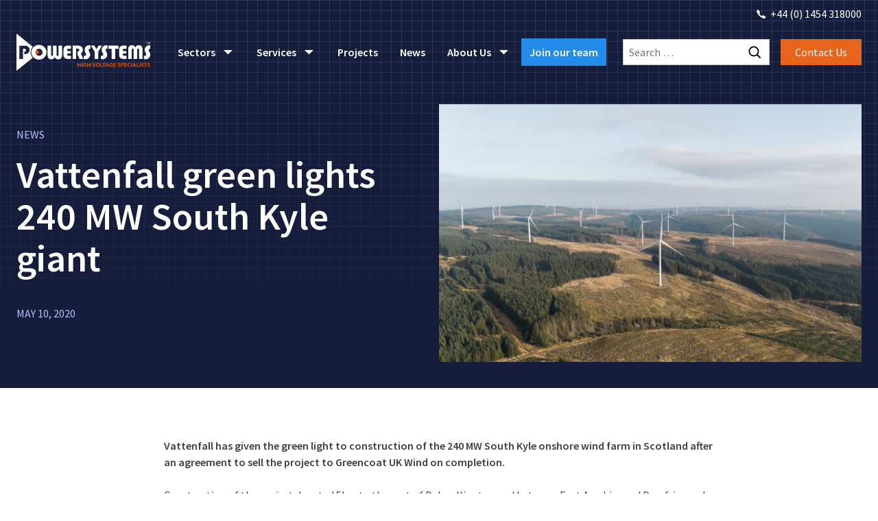

--- FILE ---
content_type: text/html; charset=UTF-8
request_url: https://www.powersystemsuk.co.uk/vattenfall-green-lights-240-mw-south-kyle-giant/
body_size: 12018
content:
<!doctype html>
<html lang="en-GB">
<head>
	<meta charset="UTF-8">
	<meta name="viewport" content="width=device-width, initial-scale=1">
	<link rel="profile" href="https://gmpg.org/xfn/11">

	<link rel="apple-touch-icon" sizes="180x180" href="/apple-touch-icon.png">
	<link rel="icon" type="image/png" sizes="32x32" href="/favicon-32x32.png">
	<link rel="icon" type="image/png" sizes="16x16" href="/favicon-16x16.png">
	<link rel="manifest" href="/site.webmanifest">
	<link rel="mask-icon" href="/safari-pinned-tab.svg" color="#5bbad5">
	<meta name="msapplication-TileColor" content="#da532c">
	<meta name="theme-color" content="#ffffff">

	<meta name='robots' content='index, follow, max-image-preview:large, max-snippet:-1, max-video-preview:-1' />
	<style>img:is([sizes="auto" i], [sizes^="auto," i]) { contain-intrinsic-size: 3000px 1500px }</style>
	
	<!-- This site is optimized with the Yoast SEO plugin v26.3 - https://yoast.com/wordpress/plugins/seo/ -->
	<title>Vattenfall green lights 240 MW South Kyle giant - Powersystems UK Ltd</title>
	<link rel="canonical" href="https://www.powersystemsuk.co.uk/vattenfall-green-lights-240-mw-south-kyle-giant/" />
	<meta property="og:locale" content="en_GB" />
	<meta property="og:type" content="article" />
	<meta property="og:title" content="Vattenfall green lights 240 MW South Kyle giant - Powersystems UK Ltd" />
	<meta property="og:description" content="Swedish developer strikes deal to sell 50-turbine Scottish project to Greencoat UK Wind on completion in 2023" />
	<meta property="og:url" content="https://www.powersystemsuk.co.uk/vattenfall-green-lights-240-mw-south-kyle-giant/" />
	<meta property="og:site_name" content="Powersystems UK Ltd" />
	<meta property="article:published_time" content="2020-05-10T00:00:00+00:00" />
	<meta property="article:modified_time" content="2022-10-07T11:32:45+00:00" />
	<meta property="og:image" content="https://www.powersystemsuk.co.uk/content/uploads/2022/03/vattenfall-wind-farm.png" />
	<meta property="og:image:width" content="770" />
	<meta property="og:image:height" content="470" />
	<meta property="og:image:type" content="image/png" />
	<meta name="author" content="Jules Daly" />
	<meta name="twitter:card" content="summary_large_image" />
	<meta name="twitter:label1" content="Written by" />
	<meta name="twitter:data1" content="Jules Daly" />
	<meta name="twitter:label2" content="Estimated reading time" />
	<meta name="twitter:data2" content="3 minutes" />
	<script type="application/ld+json" class="yoast-schema-graph">{"@context":"https://schema.org","@graph":[{"@type":"Article","@id":"https://www.powersystemsuk.co.uk/vattenfall-green-lights-240-mw-south-kyle-giant/#article","isPartOf":{"@id":"https://www.powersystemsuk.co.uk/vattenfall-green-lights-240-mw-south-kyle-giant/"},"author":{"name":"Jules Daly","@id":"https://www.powersystemsuk.co.uk/#/schema/person/bc48c56880c1958cece913a8e218ab3a"},"headline":"Vattenfall green lights 240 MW South Kyle giant","datePublished":"2020-05-10T00:00:00+00:00","dateModified":"2022-10-07T11:32:45+00:00","mainEntityOfPage":{"@id":"https://www.powersystemsuk.co.uk/vattenfall-green-lights-240-mw-south-kyle-giant/"},"wordCount":682,"commentCount":0,"publisher":{"@id":"https://www.powersystemsuk.co.uk/#organization"},"image":{"@id":"https://www.powersystemsuk.co.uk/vattenfall-green-lights-240-mw-south-kyle-giant/#primaryimage"},"thumbnailUrl":"https://www.powersystemsuk.co.uk/content/uploads/2022/03/vattenfall-wind-farm.png","keywords":["Wind Farm Energy"],"articleSection":["Powersystems News"],"inLanguage":"en-GB","potentialAction":[{"@type":"CommentAction","name":"Comment","target":["https://www.powersystemsuk.co.uk/vattenfall-green-lights-240-mw-south-kyle-giant/#respond"]}]},{"@type":"WebPage","@id":"https://www.powersystemsuk.co.uk/vattenfall-green-lights-240-mw-south-kyle-giant/","url":"https://www.powersystemsuk.co.uk/vattenfall-green-lights-240-mw-south-kyle-giant/","name":"Vattenfall green lights 240 MW South Kyle giant - Powersystems UK Ltd","isPartOf":{"@id":"https://www.powersystemsuk.co.uk/#website"},"primaryImageOfPage":{"@id":"https://www.powersystemsuk.co.uk/vattenfall-green-lights-240-mw-south-kyle-giant/#primaryimage"},"image":{"@id":"https://www.powersystemsuk.co.uk/vattenfall-green-lights-240-mw-south-kyle-giant/#primaryimage"},"thumbnailUrl":"https://www.powersystemsuk.co.uk/content/uploads/2022/03/vattenfall-wind-farm.png","datePublished":"2020-05-10T00:00:00+00:00","dateModified":"2022-10-07T11:32:45+00:00","breadcrumb":{"@id":"https://www.powersystemsuk.co.uk/vattenfall-green-lights-240-mw-south-kyle-giant/#breadcrumb"},"inLanguage":"en-GB","potentialAction":[{"@type":"ReadAction","target":["https://www.powersystemsuk.co.uk/vattenfall-green-lights-240-mw-south-kyle-giant/"]}]},{"@type":"ImageObject","inLanguage":"en-GB","@id":"https://www.powersystemsuk.co.uk/vattenfall-green-lights-240-mw-south-kyle-giant/#primaryimage","url":"https://www.powersystemsuk.co.uk/content/uploads/2022/03/vattenfall-wind-farm.png","contentUrl":"https://www.powersystemsuk.co.uk/content/uploads/2022/03/vattenfall-wind-farm.png","width":770,"height":470},{"@type":"BreadcrumbList","@id":"https://www.powersystemsuk.co.uk/vattenfall-green-lights-240-mw-south-kyle-giant/#breadcrumb","itemListElement":[{"@type":"ListItem","position":1,"name":"Home","item":"https://www.powersystemsuk.co.uk/"},{"@type":"ListItem","position":2,"name":"News","item":"https://www.powersystemsuk.co.uk/news/"},{"@type":"ListItem","position":3,"name":"Vattenfall green lights 240 MW South Kyle giant"}]},{"@type":"WebSite","@id":"https://www.powersystemsuk.co.uk/#website","url":"https://www.powersystemsuk.co.uk/","name":"Powersystems UK Ltd","description":"High Voltage Specialists","publisher":{"@id":"https://www.powersystemsuk.co.uk/#organization"},"potentialAction":[{"@type":"SearchAction","target":{"@type":"EntryPoint","urlTemplate":"https://www.powersystemsuk.co.uk/?s={search_term_string}"},"query-input":{"@type":"PropertyValueSpecification","valueRequired":true,"valueName":"search_term_string"}}],"inLanguage":"en-GB"},{"@type":"Organization","@id":"https://www.powersystemsuk.co.uk/#organization","name":"Powersystems UK Ltd","url":"https://www.powersystemsuk.co.uk/","logo":{"@type":"ImageObject","inLanguage":"en-GB","@id":"https://www.powersystemsuk.co.uk/#/schema/logo/image/","url":"https://www.powersystemsuk.co.uk/content/uploads/2023/06/white-powersystems-logo.png","contentUrl":"https://www.powersystemsuk.co.uk/content/uploads/2023/06/white-powersystems-logo.png","width":696,"height":196,"caption":"Powersystems UK Ltd"},"image":{"@id":"https://www.powersystemsuk.co.uk/#/schema/logo/image/"}},{"@type":"Person","@id":"https://www.powersystemsuk.co.uk/#/schema/person/bc48c56880c1958cece913a8e218ab3a","name":"Jules Daly","image":{"@type":"ImageObject","inLanguage":"en-GB","@id":"https://www.powersystemsuk.co.uk/#/schema/person/image/","url":"https://secure.gravatar.com/avatar/e97e61bb2fbbd30ce75793f2855dde746ea4a64fcf8947fc42ee4c10e45dffad?s=96&d=mm&r=g","contentUrl":"https://secure.gravatar.com/avatar/e97e61bb2fbbd30ce75793f2855dde746ea4a64fcf8947fc42ee4c10e45dffad?s=96&d=mm&r=g","caption":"Jules Daly"},"sameAs":["https://www.linkedin.com/in/jules-daly-9970a214/"]}]}</script>
	<!-- / Yoast SEO plugin. -->


<link rel="alternate" type="application/rss+xml" title="Powersystems UK Ltd &raquo; Feed" href="https://www.powersystemsuk.co.uk/feed/" />
<link rel="alternate" type="application/rss+xml" title="Powersystems UK Ltd &raquo; Comments Feed" href="https://www.powersystemsuk.co.uk/comments/feed/" />
<link rel="alternate" type="application/rss+xml" title="Powersystems UK Ltd &raquo; Vattenfall green lights 240 MW South Kyle giant Comments Feed" href="https://www.powersystemsuk.co.uk/vattenfall-green-lights-240-mw-south-kyle-giant/feed/" />
<script>
window._wpemojiSettings = {"baseUrl":"https:\/\/s.w.org\/images\/core\/emoji\/16.0.1\/72x72\/","ext":".png","svgUrl":"https:\/\/s.w.org\/images\/core\/emoji\/16.0.1\/svg\/","svgExt":".svg","source":{"concatemoji":"https:\/\/www.powersystemsuk.co.uk\/wordpress\/wp-includes\/js\/wp-emoji-release.min.js?ver=6.8.3"}};
/*! This file is auto-generated */
!function(s,n){var o,i,e;function c(e){try{var t={supportTests:e,timestamp:(new Date).valueOf()};sessionStorage.setItem(o,JSON.stringify(t))}catch(e){}}function p(e,t,n){e.clearRect(0,0,e.canvas.width,e.canvas.height),e.fillText(t,0,0);var t=new Uint32Array(e.getImageData(0,0,e.canvas.width,e.canvas.height).data),a=(e.clearRect(0,0,e.canvas.width,e.canvas.height),e.fillText(n,0,0),new Uint32Array(e.getImageData(0,0,e.canvas.width,e.canvas.height).data));return t.every(function(e,t){return e===a[t]})}function u(e,t){e.clearRect(0,0,e.canvas.width,e.canvas.height),e.fillText(t,0,0);for(var n=e.getImageData(16,16,1,1),a=0;a<n.data.length;a++)if(0!==n.data[a])return!1;return!0}function f(e,t,n,a){switch(t){case"flag":return n(e,"\ud83c\udff3\ufe0f\u200d\u26a7\ufe0f","\ud83c\udff3\ufe0f\u200b\u26a7\ufe0f")?!1:!n(e,"\ud83c\udde8\ud83c\uddf6","\ud83c\udde8\u200b\ud83c\uddf6")&&!n(e,"\ud83c\udff4\udb40\udc67\udb40\udc62\udb40\udc65\udb40\udc6e\udb40\udc67\udb40\udc7f","\ud83c\udff4\u200b\udb40\udc67\u200b\udb40\udc62\u200b\udb40\udc65\u200b\udb40\udc6e\u200b\udb40\udc67\u200b\udb40\udc7f");case"emoji":return!a(e,"\ud83e\udedf")}return!1}function g(e,t,n,a){var r="undefined"!=typeof WorkerGlobalScope&&self instanceof WorkerGlobalScope?new OffscreenCanvas(300,150):s.createElement("canvas"),o=r.getContext("2d",{willReadFrequently:!0}),i=(o.textBaseline="top",o.font="600 32px Arial",{});return e.forEach(function(e){i[e]=t(o,e,n,a)}),i}function t(e){var t=s.createElement("script");t.src=e,t.defer=!0,s.head.appendChild(t)}"undefined"!=typeof Promise&&(o="wpEmojiSettingsSupports",i=["flag","emoji"],n.supports={everything:!0,everythingExceptFlag:!0},e=new Promise(function(e){s.addEventListener("DOMContentLoaded",e,{once:!0})}),new Promise(function(t){var n=function(){try{var e=JSON.parse(sessionStorage.getItem(o));if("object"==typeof e&&"number"==typeof e.timestamp&&(new Date).valueOf()<e.timestamp+604800&&"object"==typeof e.supportTests)return e.supportTests}catch(e){}return null}();if(!n){if("undefined"!=typeof Worker&&"undefined"!=typeof OffscreenCanvas&&"undefined"!=typeof URL&&URL.createObjectURL&&"undefined"!=typeof Blob)try{var e="postMessage("+g.toString()+"("+[JSON.stringify(i),f.toString(),p.toString(),u.toString()].join(",")+"));",a=new Blob([e],{type:"text/javascript"}),r=new Worker(URL.createObjectURL(a),{name:"wpTestEmojiSupports"});return void(r.onmessage=function(e){c(n=e.data),r.terminate(),t(n)})}catch(e){}c(n=g(i,f,p,u))}t(n)}).then(function(e){for(var t in e)n.supports[t]=e[t],n.supports.everything=n.supports.everything&&n.supports[t],"flag"!==t&&(n.supports.everythingExceptFlag=n.supports.everythingExceptFlag&&n.supports[t]);n.supports.everythingExceptFlag=n.supports.everythingExceptFlag&&!n.supports.flag,n.DOMReady=!1,n.readyCallback=function(){n.DOMReady=!0}}).then(function(){return e}).then(function(){var e;n.supports.everything||(n.readyCallback(),(e=n.source||{}).concatemoji?t(e.concatemoji):e.wpemoji&&e.twemoji&&(t(e.twemoji),t(e.wpemoji)))}))}((window,document),window._wpemojiSettings);
</script>
<style id='wp-emoji-styles-inline-css'>

	img.wp-smiley, img.emoji {
		display: inline !important;
		border: none !important;
		box-shadow: none !important;
		height: 1em !important;
		width: 1em !important;
		margin: 0 0.07em !important;
		vertical-align: -0.1em !important;
		background: none !important;
		padding: 0 !important;
	}
</style>
<link rel='stylesheet' id='wp-block-library-css' href='https://www.powersystemsuk.co.uk/wordpress/wp-includes/css/dist/block-library/style.min.css?ver=6.8.3' media='all' />
<style id='classic-theme-styles-inline-css'>
/*! This file is auto-generated */
.wp-block-button__link{color:#fff;background-color:#32373c;border-radius:9999px;box-shadow:none;text-decoration:none;padding:calc(.667em + 2px) calc(1.333em + 2px);font-size:1.125em}.wp-block-file__button{background:#32373c;color:#fff;text-decoration:none}
</style>
<style id='global-styles-inline-css'>
:root{--wp--preset--aspect-ratio--square: 1;--wp--preset--aspect-ratio--4-3: 4/3;--wp--preset--aspect-ratio--3-4: 3/4;--wp--preset--aspect-ratio--3-2: 3/2;--wp--preset--aspect-ratio--2-3: 2/3;--wp--preset--aspect-ratio--16-9: 16/9;--wp--preset--aspect-ratio--9-16: 9/16;--wp--preset--color--black: #000000;--wp--preset--color--cyan-bluish-gray: #abb8c3;--wp--preset--color--white: #ffffff;--wp--preset--color--pale-pink: #f78da7;--wp--preset--color--vivid-red: #cf2e2e;--wp--preset--color--luminous-vivid-orange: #ff6900;--wp--preset--color--luminous-vivid-amber: #fcb900;--wp--preset--color--light-green-cyan: #7bdcb5;--wp--preset--color--vivid-green-cyan: #00d084;--wp--preset--color--pale-cyan-blue: #8ed1fc;--wp--preset--color--vivid-cyan-blue: #0693e3;--wp--preset--color--vivid-purple: #9b51e0;--wp--preset--color--light-blue-1: #B2C2FF;--wp--preset--color--light-blue-2: #EDF0FA;--wp--preset--color--mid-blue-1: #B1B5C7;--wp--preset--color--mid-blue-2: #CED2E0;--wp--preset--color--dark-blue-1: #161D3A;--wp--preset--color--dark-blue-2: #303A61;--wp--preset--color--blue-grey: #F5F6FA;--wp--preset--color--orange-1: #D54620;--wp--preset--color--orange-2: #C74B06;--wp--preset--color--error: #E81B1B;--wp--preset--color--dark-grey: #747887;--wp--preset--gradient--vivid-cyan-blue-to-vivid-purple: linear-gradient(135deg,rgba(6,147,227,1) 0%,rgb(155,81,224) 100%);--wp--preset--gradient--light-green-cyan-to-vivid-green-cyan: linear-gradient(135deg,rgb(122,220,180) 0%,rgb(0,208,130) 100%);--wp--preset--gradient--luminous-vivid-amber-to-luminous-vivid-orange: linear-gradient(135deg,rgba(252,185,0,1) 0%,rgba(255,105,0,1) 100%);--wp--preset--gradient--luminous-vivid-orange-to-vivid-red: linear-gradient(135deg,rgba(255,105,0,1) 0%,rgb(207,46,46) 100%);--wp--preset--gradient--very-light-gray-to-cyan-bluish-gray: linear-gradient(135deg,rgb(238,238,238) 0%,rgb(169,184,195) 100%);--wp--preset--gradient--cool-to-warm-spectrum: linear-gradient(135deg,rgb(74,234,220) 0%,rgb(151,120,209) 20%,rgb(207,42,186) 40%,rgb(238,44,130) 60%,rgb(251,105,98) 80%,rgb(254,248,76) 100%);--wp--preset--gradient--blush-light-purple: linear-gradient(135deg,rgb(255,206,236) 0%,rgb(152,150,240) 100%);--wp--preset--gradient--blush-bordeaux: linear-gradient(135deg,rgb(254,205,165) 0%,rgb(254,45,45) 50%,rgb(107,0,62) 100%);--wp--preset--gradient--luminous-dusk: linear-gradient(135deg,rgb(255,203,112) 0%,rgb(199,81,192) 50%,rgb(65,88,208) 100%);--wp--preset--gradient--pale-ocean: linear-gradient(135deg,rgb(255,245,203) 0%,rgb(182,227,212) 50%,rgb(51,167,181) 100%);--wp--preset--gradient--electric-grass: linear-gradient(135deg,rgb(202,248,128) 0%,rgb(113,206,126) 100%);--wp--preset--gradient--midnight: linear-gradient(135deg,rgb(2,3,129) 0%,rgb(40,116,252) 100%);--wp--preset--font-size--small: 13px;--wp--preset--font-size--medium: 20px;--wp--preset--font-size--large: 36px;--wp--preset--font-size--x-large: 42px;--wp--preset--spacing--20: 0.44rem;--wp--preset--spacing--30: 0.67rem;--wp--preset--spacing--40: 1rem;--wp--preset--spacing--50: 1.5rem;--wp--preset--spacing--60: 2.25rem;--wp--preset--spacing--70: 3.38rem;--wp--preset--spacing--80: 5.06rem;--wp--preset--shadow--natural: 6px 6px 9px rgba(0, 0, 0, 0.2);--wp--preset--shadow--deep: 12px 12px 50px rgba(0, 0, 0, 0.4);--wp--preset--shadow--sharp: 6px 6px 0px rgba(0, 0, 0, 0.2);--wp--preset--shadow--outlined: 6px 6px 0px -3px rgba(255, 255, 255, 1), 6px 6px rgba(0, 0, 0, 1);--wp--preset--shadow--crisp: 6px 6px 0px rgba(0, 0, 0, 1);}:where(.is-layout-flex){gap: 0.5em;}:where(.is-layout-grid){gap: 0.5em;}body .is-layout-flex{display: flex;}.is-layout-flex{flex-wrap: wrap;align-items: center;}.is-layout-flex > :is(*, div){margin: 0;}body .is-layout-grid{display: grid;}.is-layout-grid > :is(*, div){margin: 0;}:where(.wp-block-columns.is-layout-flex){gap: 2em;}:where(.wp-block-columns.is-layout-grid){gap: 2em;}:where(.wp-block-post-template.is-layout-flex){gap: 1.25em;}:where(.wp-block-post-template.is-layout-grid){gap: 1.25em;}.has-black-color{color: var(--wp--preset--color--black) !important;}.has-cyan-bluish-gray-color{color: var(--wp--preset--color--cyan-bluish-gray) !important;}.has-white-color{color: var(--wp--preset--color--white) !important;}.has-pale-pink-color{color: var(--wp--preset--color--pale-pink) !important;}.has-vivid-red-color{color: var(--wp--preset--color--vivid-red) !important;}.has-luminous-vivid-orange-color{color: var(--wp--preset--color--luminous-vivid-orange) !important;}.has-luminous-vivid-amber-color{color: var(--wp--preset--color--luminous-vivid-amber) !important;}.has-light-green-cyan-color{color: var(--wp--preset--color--light-green-cyan) !important;}.has-vivid-green-cyan-color{color: var(--wp--preset--color--vivid-green-cyan) !important;}.has-pale-cyan-blue-color{color: var(--wp--preset--color--pale-cyan-blue) !important;}.has-vivid-cyan-blue-color{color: var(--wp--preset--color--vivid-cyan-blue) !important;}.has-vivid-purple-color{color: var(--wp--preset--color--vivid-purple) !important;}.has-black-background-color{background-color: var(--wp--preset--color--black) !important;}.has-cyan-bluish-gray-background-color{background-color: var(--wp--preset--color--cyan-bluish-gray) !important;}.has-white-background-color{background-color: var(--wp--preset--color--white) !important;}.has-pale-pink-background-color{background-color: var(--wp--preset--color--pale-pink) !important;}.has-vivid-red-background-color{background-color: var(--wp--preset--color--vivid-red) !important;}.has-luminous-vivid-orange-background-color{background-color: var(--wp--preset--color--luminous-vivid-orange) !important;}.has-luminous-vivid-amber-background-color{background-color: var(--wp--preset--color--luminous-vivid-amber) !important;}.has-light-green-cyan-background-color{background-color: var(--wp--preset--color--light-green-cyan) !important;}.has-vivid-green-cyan-background-color{background-color: var(--wp--preset--color--vivid-green-cyan) !important;}.has-pale-cyan-blue-background-color{background-color: var(--wp--preset--color--pale-cyan-blue) !important;}.has-vivid-cyan-blue-background-color{background-color: var(--wp--preset--color--vivid-cyan-blue) !important;}.has-vivid-purple-background-color{background-color: var(--wp--preset--color--vivid-purple) !important;}.has-black-border-color{border-color: var(--wp--preset--color--black) !important;}.has-cyan-bluish-gray-border-color{border-color: var(--wp--preset--color--cyan-bluish-gray) !important;}.has-white-border-color{border-color: var(--wp--preset--color--white) !important;}.has-pale-pink-border-color{border-color: var(--wp--preset--color--pale-pink) !important;}.has-vivid-red-border-color{border-color: var(--wp--preset--color--vivid-red) !important;}.has-luminous-vivid-orange-border-color{border-color: var(--wp--preset--color--luminous-vivid-orange) !important;}.has-luminous-vivid-amber-border-color{border-color: var(--wp--preset--color--luminous-vivid-amber) !important;}.has-light-green-cyan-border-color{border-color: var(--wp--preset--color--light-green-cyan) !important;}.has-vivid-green-cyan-border-color{border-color: var(--wp--preset--color--vivid-green-cyan) !important;}.has-pale-cyan-blue-border-color{border-color: var(--wp--preset--color--pale-cyan-blue) !important;}.has-vivid-cyan-blue-border-color{border-color: var(--wp--preset--color--vivid-cyan-blue) !important;}.has-vivid-purple-border-color{border-color: var(--wp--preset--color--vivid-purple) !important;}.has-vivid-cyan-blue-to-vivid-purple-gradient-background{background: var(--wp--preset--gradient--vivid-cyan-blue-to-vivid-purple) !important;}.has-light-green-cyan-to-vivid-green-cyan-gradient-background{background: var(--wp--preset--gradient--light-green-cyan-to-vivid-green-cyan) !important;}.has-luminous-vivid-amber-to-luminous-vivid-orange-gradient-background{background: var(--wp--preset--gradient--luminous-vivid-amber-to-luminous-vivid-orange) !important;}.has-luminous-vivid-orange-to-vivid-red-gradient-background{background: var(--wp--preset--gradient--luminous-vivid-orange-to-vivid-red) !important;}.has-very-light-gray-to-cyan-bluish-gray-gradient-background{background: var(--wp--preset--gradient--very-light-gray-to-cyan-bluish-gray) !important;}.has-cool-to-warm-spectrum-gradient-background{background: var(--wp--preset--gradient--cool-to-warm-spectrum) !important;}.has-blush-light-purple-gradient-background{background: var(--wp--preset--gradient--blush-light-purple) !important;}.has-blush-bordeaux-gradient-background{background: var(--wp--preset--gradient--blush-bordeaux) !important;}.has-luminous-dusk-gradient-background{background: var(--wp--preset--gradient--luminous-dusk) !important;}.has-pale-ocean-gradient-background{background: var(--wp--preset--gradient--pale-ocean) !important;}.has-electric-grass-gradient-background{background: var(--wp--preset--gradient--electric-grass) !important;}.has-midnight-gradient-background{background: var(--wp--preset--gradient--midnight) !important;}.has-small-font-size{font-size: var(--wp--preset--font-size--small) !important;}.has-medium-font-size{font-size: var(--wp--preset--font-size--medium) !important;}.has-large-font-size{font-size: var(--wp--preset--font-size--large) !important;}.has-x-large-font-size{font-size: var(--wp--preset--font-size--x-large) !important;}
:where(.wp-block-post-template.is-layout-flex){gap: 1.25em;}:where(.wp-block-post-template.is-layout-grid){gap: 1.25em;}
:where(.wp-block-columns.is-layout-flex){gap: 2em;}:where(.wp-block-columns.is-layout-grid){gap: 2em;}
:root :where(.wp-block-pullquote){font-size: 1.5em;line-height: 1.6;}
</style>
<link rel='stylesheet' id='powersystems-style-css' href='https://www.powersystemsuk.co.uk/content/themes/powersystems/style.css?ver=20250718' media='all' />
<script src="https://www.powersystemsuk.co.uk/wordpress/wp-includes/js/jquery/jquery.min.js?ver=3.7.1" id="jquery-core-js"></script>
<script src="https://www.powersystemsuk.co.uk/wordpress/wp-includes/js/jquery/jquery-migrate.min.js?ver=3.4.1" id="jquery-migrate-js"></script>
<link rel="https://api.w.org/" href="https://www.powersystemsuk.co.uk/wp-json/" /><link rel="alternate" title="JSON" type="application/json" href="https://www.powersystemsuk.co.uk/wp-json/wp/v2/posts/2154" /><link rel="EditURI" type="application/rsd+xml" title="RSD" href="https://www.powersystemsuk.co.uk/wordpress/xmlrpc.php?rsd" />
<meta name="generator" content="WordPress 6.8.3" />
<link rel='shortlink' href='https://www.powersystemsuk.co.uk/?p=2154' />
<link rel="alternate" title="oEmbed (JSON)" type="application/json+oembed" href="https://www.powersystemsuk.co.uk/wp-json/oembed/1.0/embed?url=https%3A%2F%2Fwww.powersystemsuk.co.uk%2Fvattenfall-green-lights-240-mw-south-kyle-giant%2F" />
<link rel="alternate" title="oEmbed (XML)" type="text/xml+oembed" href="https://www.powersystemsuk.co.uk/wp-json/oembed/1.0/embed?url=https%3A%2F%2Fwww.powersystemsuk.co.uk%2Fvattenfall-green-lights-240-mw-south-kyle-giant%2F&#038;format=xml" />
<link rel="pingback" href="https://www.powersystemsuk.co.uk/wordpress/xmlrpc.php">	<script>
// Include the following lines to define the gtag() function when
// calling this code prior to your gtag.js or Tag Manager snippet
window.dataLayer = window.dataLayer || [];
function gtag(){dataLayer.push(arguments);}

// Call the default command before gtag.js or Tag Manager runs to
// adjust how the tags operate when they run. Modify the defaults
// per your business requirements and prior consent granted/denied, e.g.:
gtag('consent', 'default', {
    'ad_storage': 'denied',
    'analytics_storage': 'denied'
});
window['ga-disable-UA-49649670-20'] = true;
</script>
<!-- Google tag (gtag.js) -->
<script async src=https://www.googletagmanager.com/gtag/js?id=UA-49649670-20></script>
<script>
    window.dataLayer = window.dataLayer || [];
    function gtag(){
        dataLayer.push(arguments);
    }
    gtag('js', new Date());
    gtag('config', 'UA-49649670-20');
</script></head>

<body class="wp-singular post-template-default single single-post postid-2154 single-format-standard wp-embed-responsive wp-theme-powersystems">
<div id="page" class="general-content">
	
    <a class="skip-link screen-reader-text" href="#primary">Skip to content</a>

	<header class="general-content-header">
		<div class="top-header">
    <div class="contain">
        <a href="tel:+44(0)1454318000">+44 (0) 1454 318000</a>
    </div>
</div>		<div class="contain nav-contain">
			<a href="https://www.powersystemsuk.co.uk"><img class="logo" src="https://www.powersystemsuk.co.uk/content/themes/powersystems/img/white-powersystems-logo.svg" alt=""></a>
			<nav id="site-navigation" class="main-navigation">
    <button class="menu-toggle" aria-controls="primary-menu" aria-expanded="false">Primary Menu</button>
    <div class="menu-main-menu-container"><div><ul id="primary-menu" class="menu"><li id="menu-item-121" class="menu-item menu-item-type-post_type menu-item-object-page menu-item-has-children menu-item-121"><a href="https://www.powersystemsuk.co.uk/sectors/">Sectors</a>
<ul class="sub-menu">
	<li id="menu-item-257" class="menu-item menu-item-type-post_type menu-item-object-page menu-item-257"><a href="https://www.powersystemsuk.co.uk/sectors/">View all sectors</a></li>
	<li id="menu-item-123" class="menu-item menu-item-type-post_type menu-item-object-page menu-item-123"><a href="https://www.powersystemsuk.co.uk/sectors/electrical-vehicle/">EV Infrastructure</a></li>
	<li id="menu-item-125" class="menu-item menu-item-type-post_type menu-item-object-page menu-item-has-children menu-item-125"><a href="https://www.powersystemsuk.co.uk/sectors/generation/">Generation</a>
	<ul class="sub-menu">
		<li id="menu-item-249" class="menu-item menu-item-type-post_type menu-item-object-page menu-item-249"><a href="https://www.powersystemsuk.co.uk/sectors/generation/combined-heat-power/">Combined Heat and Power (CHP)</a></li>
		<li id="menu-item-250" class="menu-item menu-item-type-post_type menu-item-object-page menu-item-250"><a href="https://www.powersystemsuk.co.uk/sectors/generation/gas-peaking-generation/">Gas Peaking – STOR</a></li>
	</ul>
</li>
	<li id="menu-item-126" class="menu-item menu-item-type-post_type menu-item-object-page menu-item-126"><a href="https://www.powersystemsuk.co.uk/sectors/nuclear-power/">Nuclear Power</a></li>
	<li id="menu-item-124" class="menu-item menu-item-type-post_type menu-item-object-page menu-item-124"><a href="https://www.powersystemsuk.co.uk/sectors/commercial-industrial/">Commercial &#038; Industrial</a></li>
	<li id="menu-item-127" class="menu-item menu-item-type-post_type menu-item-object-page menu-item-has-children menu-item-127"><a href="https://www.powersystemsuk.co.uk/sectors/grid-stability/">Grid Stability</a>
	<ul class="sub-menu">
		<li id="menu-item-254" class="menu-item menu-item-type-post_type menu-item-object-page menu-item-254"><a href="https://www.powersystemsuk.co.uk/sectors/grid-stability/battery-energy-storage-system-bess/">Battery Storage (BESS)</a></li>
		<li id="menu-item-256" class="menu-item menu-item-type-post_type menu-item-object-page menu-item-256"><a href="https://www.powersystemsuk.co.uk/sectors/grid-stability/rotating-stabilisers/">Rotating Stabilisers</a></li>
	</ul>
</li>
	<li id="menu-item-122" class="menu-item menu-item-type-post_type menu-item-object-page menu-item-has-children menu-item-122"><a href="https://www.powersystemsuk.co.uk/sectors/renewable-energy/">Renewable Energy</a>
	<ul class="sub-menu">
		<li id="menu-item-239" class="menu-item menu-item-type-post_type menu-item-object-page menu-item-239"><a href="https://www.powersystemsuk.co.uk/sectors/renewable-energy/wind-farm/">Wind Farm</a></li>
		<li id="menu-item-240" class="menu-item menu-item-type-post_type menu-item-object-page menu-item-240"><a href="https://www.powersystemsuk.co.uk/sectors/renewable-energy/offshore-wind-farm/">Offshore Wind Farm</a></li>
		<li id="menu-item-241" class="menu-item menu-item-type-post_type menu-item-object-page menu-item-241"><a href="https://www.powersystemsuk.co.uk/sectors/renewable-energy/solar-energy-farms/">Solar Farms</a></li>
		<li id="menu-item-242" class="menu-item menu-item-type-post_type menu-item-object-page menu-item-242"><a href="https://www.powersystemsuk.co.uk/sectors/renewable-energy/anaerobic-digestion/">Anaerobic Digestion</a></li>
		<li id="menu-item-244" class="menu-item menu-item-type-post_type menu-item-object-page menu-item-244"><a href="https://www.powersystemsuk.co.uk/sectors/renewable-energy/hydroelectric-energy/">Hydroelectric Energy</a></li>
		<li id="menu-item-247" class="menu-item menu-item-type-post_type menu-item-object-page menu-item-247"><a href="https://www.powersystemsuk.co.uk/sectors/renewable-energy/tidal-energy/">Tidal Energy</a></li>
		<li id="menu-item-248" class="menu-item menu-item-type-post_type menu-item-object-page menu-item-248"><a href="https://www.powersystemsuk.co.uk/sectors/renewable-energy/hydrogen/">Hydrogen</a></li>
	</ul>
</li>
</ul>
</li>
<li id="menu-item-128" class="small-mega menu-item menu-item-type-post_type menu-item-object-page menu-item-has-children menu-item-128"><a href="https://www.powersystemsuk.co.uk/services/">Services</a>
<ul class="sub-menu">
	<li id="menu-item-258" class="menu-item menu-item-type-post_type menu-item-object-page menu-item-258"><a href="https://www.powersystemsuk.co.uk/services/">View all services</a></li>
	<li id="menu-item-129" class="menu-item menu-item-type-post_type menu-item-object-page menu-item-129"><a href="https://www.powersystemsuk.co.uk/services/grid-connections/">Grid Connections</a></li>
	<li id="menu-item-4985" class="menu-item menu-item-type-post_type menu-item-object-page menu-item-has-children menu-item-4985"><a href="https://www.powersystemsuk.co.uk/services/electrical-infrastructure/">Electrical Infrastructure</a>
	<ul class="sub-menu">
		<li id="menu-item-131" class="menu-item menu-item-type-post_type menu-item-object-page menu-item-131"><a href="https://www.powersystemsuk.co.uk/services/electrical-infrastructure/project-management/">Project Management</a></li>
		<li id="menu-item-132" class="menu-item menu-item-type-post_type menu-item-object-page menu-item-132"><a href="https://www.powersystemsuk.co.uk/services/electrical-infrastructure/design-and-build/">Design and Build</a></li>
		<li id="menu-item-133" class="menu-item menu-item-type-post_type menu-item-object-page menu-item-133"><a href="https://www.powersystemsuk.co.uk/services/electrical-infrastructure/procurement/">Procurement</a></li>
		<li id="menu-item-130" class="menu-item menu-item-type-post_type menu-item-object-page menu-item-130"><a href="https://www.powersystemsuk.co.uk/services/electrical-infrastructure/testing-and-commissioning/">Testing and Commissioning</a></li>
		<li id="menu-item-6059" class="menu-item menu-item-type-post_type menu-item-object-page menu-item-6059"><a href="https://www.powersystemsuk.co.uk/services/electrical-infrastructure/maintenance/">Maintenance</a></li>
	</ul>
</li>
</ul>
</li>
<li id="menu-item-260" class="menu-item menu-item-type-post_type_archive menu-item-object-project menu-item-260"><a href="https://www.powersystemsuk.co.uk/projects/">Projects</a></li>
<li id="menu-item-1689" class="menu-item menu-item-type-post_type menu-item-object-page current_page_parent menu-item-1689"><a href="https://www.powersystemsuk.co.uk/news/">News</a></li>
<li id="menu-item-141" class="small-mega menu-item menu-item-type-post_type menu-item-object-page menu-item-has-children menu-item-141"><a href="https://www.powersystemsuk.co.uk/about/">About Us</a>
<ul class="sub-menu">
	<li id="menu-item-6018" class="menu-item menu-item-type-post_type menu-item-object-page menu-item-6018"><a href="https://www.powersystemsuk.co.uk/about/">Who we are</a></li>
	<li id="menu-item-1686" class="menu-item menu-item-type-post_type menu-item-object-page menu-item-1686"><a href="https://www.powersystemsuk.co.uk/about/history-and-timeline/">History &#038; Timeline</a></li>
	<li id="menu-item-6423" class="menu-item menu-item-type-post_type menu-item-object-page menu-item-6423"><a href="https://www.powersystemsuk.co.uk/about/meet-the-team/">Meet The Team</a></li>
	<li id="menu-item-8867" class="menu-item menu-item-type-post_type menu-item-object-page menu-item-8867"><a href="https://www.powersystemsuk.co.uk/employee-owned-business/">Employee Owned Business</a></li>
	<li id="menu-item-9415" class="menu-item menu-item-type-post_type menu-item-object-page menu-item-9415"><a href="https://www.powersystemsuk.co.uk/about/board-of-directors/">Board of Directors</a></li>
</ul>
</li>
<li id="menu-item-3889" class="featured-menu-item menu-item menu-item-type-post_type menu-item-object-page menu-item-3889"><a href="https://www.powersystemsuk.co.uk/careers/">Join our team</a></li>
<li class="contact-mobile"><a href="https://www.powersystemsuk.co.uk/contact/">Contact Us</a></li></ul></div></div>    <form role="search" method="get" class="search-form" action="https://www.powersystemsuk.co.uk">
    <label>
        <span class="screen-reader-text">Search for:</span>
        <input type="search" class="search-field" placeholder="Search …" value="" name="s">
        <input type="submit" class="search-submit" value="Search">
    </label>
</form>    <a href="https://www.powersystemsuk.co.uk/contact/" class="btn alt nav-contact">Contact Us</a>
</nav>		</div>
		<div class="contain">
							<div class="general-content-header-intro">
					<div>
													<span>News</span>
												<h1>Vattenfall green lights 240 MW South Kyle giant</h1>
												<span class="posted-date">May 10, 2020</span>					</div>
					<div>
						<img src="https://www.powersystemsuk.co.uk/content/uploads/2022/03/vattenfall-wind-farm.png" />
					</div>
				</div>
					</div>
		<div id="mega-menu-holder">
    <div class="contain">
        <ul>

        </ul>
    </div>
</div>	</header>

	<main id="primary" class="site-main general-content">
		<div class="contain">
			<p><strong>Vattenfall has given the green light to construction of the 240 MW South Kyle onshore wind farm in Scotland after an agreement to sell the project to Greencoat UK Wind on completion.</strong></p>
<p>Construction of the project, located 5km to the east of Dalmellington and between East Ayrshire and Dumfries and Galloway, is set to go ahead once COVID-19 restrictions are lifted.The partnership will see Vattenfall construct the wind farm and asset manage on behalf of <a href="https://www.powersystemsuk.co.uk/wind/investment-decision-to-construct-and-sell-first-uk-windy-rig-wind-project/">Greencoat</a> for a minimum of 10 years, as well as purchasing the power for a period of 15 years.</p>
<p>Vattenfall said it would be its <a href="https://www.powersystemsuk.co.uk/sectors/renewable-energy/wind-farm/">largest onshore wind farm</a> in the UK once completed. The project will feature 50 Nordex N133 4.8 MW turbines, with tip heights of 149.5 metres.</p>
<p>The company said that in line with UK government guidance to ensure the safety of employees in light of the COVID-19 pandemic, construction for the wind farm will begin once it is appropriate to do so.</p>
<p>Vattenfall said it is continuously monitoring precautions concerning COVID-19 and currently plan for the wind farm to be operational Q1 2023. It had earlier been slated for 2022 delivery.</p>
<p>Vattenfall’s head of market development for UK onshore, Frank Elsworth, said the company was “delighted” its agreement with Greencoat meant it could fulfil its commitments to the community and contribute to major investment in the area.</p>
<p>He added: “Onshore wind in Scotland has the potential to make a significant contribution to reaching net zero and is the cheapest form of renewable energy generation that brings us closer to that goal.”</p>
<p>Vattenfall local liaison officer Carol Kane said: “Besides providing regular updates on the progress of the project, Vattenfall is also committed to engaging and working with local communities, particularly in relation to shaping the community benefit investment but also in supporting skills development, local supply chain and the environment.</p>
<p>“We look forward to working with the local community and will be sharing further information in the coming weeks.”</p>
<p>The company added that the project’s construction would pave the way for a £38m community benefit investment over the lifetime of the wind farm, shaped by the needs of the communities of Dalmellington, Patna, New Cumnock and Carsphairn.</p>


<p class="has-orange-1-color has-text-color"><strong>Notes to Editors</strong>:</p>



<p><strong>Contact Information</strong>:</p>



<ul class="wp-block-list"><li>This article is written by<strong>&nbsp;</strong><a href="https://www.linkedin.com/in/jules-daly-9970a214/">Jules Daly</a><strong>, Marketing and Communications Manager&nbsp;</strong>at Powersystems UK.</li><li><strong>Email&nbsp;</strong><a href="mailto:jules.daly@powersystemsuk.com">jules.daly@powersystemsuk.com</a>&nbsp;&nbsp;<strong>Telephone</strong>&nbsp;01454 318000</li><li><strong>Photography Copyright&nbsp;</strong>please credit all images used to&nbsp;<a href="https://www.powersystemsuk.co.uk/">powersystemsuk.co.uk</a></li></ul>



<h6 class="has-text-align-center has-blue-grey-color has-orange-1-background-color has-text-color has-background wp-block-heading" id="powersystems-are-powering-the-transition-to-a-carbon-free-future"><em>Powersystems are powering the transition to a sustainable future</em></h6>



<p class="has-dark-blue-1-color has-text-color">As a&nbsp;<strong>high voltage specialist electrical engineering company&nbsp;</strong>with over 45 years (1977-2022) experience Powersystems have grown by reputation to become a trusted force in the design, installation and commissioning of&nbsp;<a href="https://www.powersystemsuk.co.uk/services/"><strong>electrical infrastructur</strong>e</a>&nbsp;across the UK.</p>



<p>Celebrating 25 years as the first Lloyds National Electricity Registration Scheme ‘s accredited <strong><a href="https://www.powersystemsuk.co.uk/powersystems-celebrate-24-years-ners-accreditation-for-132-kv-work/">Independent Connection Provider (ICP)</a>, </strong>Powersystems are capable of delivering contestable grid connections at voltages up to 132 kV.</p>



<p>Since 2000,&nbsp;Powersystems&nbsp;have connected over&nbsp;6 Gigawatts of&nbsp;<a href="https://www.powersystemsuk.co.uk/sectors/renewable-energy/"><strong>renewable energy generation</strong></a> to the UK electricity grid<strong>,</strong>&nbsp;along with decarbonisation technology&nbsp;which includes; <a href="https://www.powersystemsuk.co.uk/sectors/renewable-energy/wind-farm/"><strong>wind energy</strong></a> projects, solar, anaerobic digestion, hydroelectric,<strong>&nbsp;<a href="https://www.powersystemsuk.co.uk/sectors/electrical-vehicle/">electrical vehicle infrastructure</a></strong>, short term operating reserve STOR,&nbsp;<a href="https://www.powersystemsuk.co.uk/sectors/generation/"><strong>combined heat </strong>and power (CHP)</a>, Grid stability projects like&nbsp;<strong><a href="https://www.powersystemsuk.co.uk/sectors/grid-stability/rotating-stabilisers/">rotating stabilisers</a>,</strong> &nbsp;and <strong><a href="https://www.powersystemsuk.co.uk/sectors/grid-stability/battery-energy-storage-system-bess/">battery energy storage systems (BESS</a>)</strong>&nbsp;as well as commercial industrial private wire networks.</p>



<p>Working with partners, delivering sustainable power solutions, proudly the Powersystems high voltage specialist team have connected&nbsp;<strong>27% of all U.K. onshore wind farm</strong></p>



<p>At the core of the operation is a commitment to the highest values&nbsp;<strong>of <a href="https://www.powersystemsuk.co.uk/about/health-and-safety/">health and safety, welfare, quality and the environment</a>.</strong>&nbsp;Powersystems&nbsp;<strong>Integrated management systems</strong>&nbsp;are ISO accredited&nbsp;and their approach under their health and safety ‘<a href="https://www.powersystemsuk.co.uk/about/health-and-safety/priority-no-1/"><strong>Priority No.1</strong></a>’&nbsp;brand is to aim for the best industry practice in all.</p>



<p>Powersystems UK Ltd. is an Employee-Owned Business and as such has a keen interest in the well-being of all its employees. They encourage and empower you to be imaginative, share great ideas and be involved in the success of the business.</p>


            <section class="component container-block"><div class="contain">            <div class="contact-details">
                <div class="text">
                    <h5>Speak to Powersystems today</h5>                    <p> You can contact us as follows</p>
                </div>
                <div class="contact-details-buttons">
                    <a href="tel:01454 318000   " class="btn alt"><span>Call Us</span> 01454 318000 </a>                    <a href="mailto:enquiries@powersystemsuk.com" class="btn"><span>Email Us</span> enquiries@powersystemsuk.com</a>                </div>
            </div>
        </div></section>     
			<div class="post-navigation">
				<a href="https://www.powersystemsuk.co.uk/ccc-uk-urged-to-rebuild-economy-with-renewables/" rel="prev"><span class="meta-nav">&larr;</span> Previous Post</a>				<a href="https://www.powersystemsuk.co.uk/uks-largest-battery-storage-site-to-help-keep-the-nations-lights-on/" rel="next">Next Post<span class="meta-nav">&rarr;</span></a>			</div>
		</div>
	</main><!-- #main -->


	<footer class="site-footer">
		<div class="contain">
			<div class="link-grid">
				<div class="site-footer-links">
					<div class="content">
						<h5>Engineering</h5>
						<div class="menu-engineering-container"><ul id="engineering-menu" class="menu"><li id="menu-item-233" class="menu-item menu-item-type-post_type menu-item-object-page menu-item-233"><a href="https://www.powersystemsuk.co.uk/sectors/">Sectors</a></li>
<li id="menu-item-234" class="menu-item menu-item-type-post_type menu-item-object-page menu-item-234"><a href="https://www.powersystemsuk.co.uk/services/">Services</a></li>
<li id="menu-item-261" class="menu-item menu-item-type-post_type_archive menu-item-object-project menu-item-261"><a href="https://www.powersystemsuk.co.uk/projects/">Projects</a></li>
</ul></div>					</div>
				</div>
				<div class="site-footer-links">
					<div class="content">
						<h5>About Us</h5>
						<div class="menu-about-menu-container"><ul id="about-menu" class="menu"><li id="menu-item-9417" class="menu-item menu-item-type-post_type menu-item-object-page menu-item-9417"><a href="https://www.powersystemsuk.co.uk/about/">Who We Are</a></li>
<li id="menu-item-9416" class="menu-item menu-item-type-post_type menu-item-object-page menu-item-9416"><a href="https://www.powersystemsuk.co.uk/employee-owned-business/">Employee Owned Business</a></li>
<li id="menu-item-9419" class="menu-item menu-item-type-post_type menu-item-object-page menu-item-9419"><a href="https://www.powersystemsuk.co.uk/about/meet-the-team/">Meet The Team</a></li>
<li id="menu-item-9422" class="menu-item menu-item-type-post_type menu-item-object-page menu-item-9422"><a href="https://www.powersystemsuk.co.uk/about/board-of-directors/">Board of Directors</a></li>
<li id="menu-item-9418" class="menu-item menu-item-type-post_type menu-item-object-page menu-item-9418"><a href="https://www.powersystemsuk.co.uk/careers/early-careers/">Early Careers</a></li>
<li id="menu-item-9420" class="menu-item menu-item-type-post_type menu-item-object-page menu-item-9420"><a href="https://www.powersystemsuk.co.uk/about/history-and-timeline/">History &#038; Timeline</a></li>
<li id="menu-item-9421" class="menu-item menu-item-type-post_type menu-item-object-page current_page_parent menu-item-9421"><a href="https://www.powersystemsuk.co.uk/news/">News</a></li>
</ul></div>					</div>
				</div>
				<div class="site-footer-links">
					<div class="content">
						<h5>Legal</h5>
						<div class="menu-legal-container"><ul id="legal-menu" class="menu"><li id="menu-item-269" class="menu-item menu-item-type-post_type menu-item-object-page menu-item-269"><a href="https://www.powersystemsuk.co.uk/compliance/">Compliance</a></li>
<li id="menu-item-4088" class="menu-item menu-item-type-post_type menu-item-object-page menu-item-4088"><a href="https://www.powersystemsuk.co.uk/about/health-and-safety/">Health and Safety</a></li>
<li id="menu-item-271" class="menu-item menu-item-type-post_type menu-item-object-page menu-item-271"><a href="https://www.powersystemsuk.co.uk/accreditations/">Accreditations</a></li>
<li id="menu-item-4089" class="menu-item menu-item-type-post_type menu-item-object-page menu-item-4089"><a href="https://www.powersystemsuk.co.uk/policies/">Policies</a></li>
<li id="menu-item-4090" class="menu-item menu-item-type-post_type menu-item-object-page menu-item-4090"><a href="https://www.powersystemsuk.co.uk/net-zero/">Net Zero</a></li>
</ul></div>					</div>
				</div>
			</div>
			<div class="site-footer-company">
				<p><strong>Powering the transition to a sustainable future</strong></p>				<a class="btn alt arrow" href="https://www.powersystemsuk.co.uk/contact/">Start your project</a>				<p class="phone">Call <a href="tel:+44(0)1454318000">+44 (0) 1454 318000</a></p>
				<p class="email">Email <a href="mailto:enquiries@powersystemsuk.com">enquiries@powersystemsuk.com</a></p>
			</div>
		</div>
		<div class="site-footer-extra">
			<div class="contain">
				<p>&copy; 2026 Powersystems UK</p>
				<ul class="social">
					<li><a class="twitter" href="https://twitter.com/powersystemsuk?lang=en" target="_blank">Twitter</a></li>					<li><a class="instagram" href="https://www.instagram.com/powersystemsuk/" target="_blank">Instagram</a></li>					<li><a class="linkedIn" href="https://www.linkedin.com/company/powersystems-uk-ltd/" target="_blank">LinkedIn</a></li>				</ul>
			</div>
		</div>

	</footer>

</div>

<script type="speculationrules">
{"prefetch":[{"source":"document","where":{"and":[{"href_matches":"\/*"},{"not":{"href_matches":["\/wordpress\/wp-*.php","\/wordpress\/wp-admin\/*","\/content\/uploads\/*","\/content\/*","\/content\/plugins\/*","\/content\/themes\/powersystems\/*","\/*\\?(.+)"]}},{"not":{"selector_matches":"a[rel~=\"nofollow\"]"}},{"not":{"selector_matches":".no-prefetch, .no-prefetch a"}}]},"eagerness":"conservative"}]}
</script>
<script src="https://www.powersystemsuk.co.uk/content/themes/powersystems/js/main.min.js?ver=20250718" id="powersystems-main-js"></script>
<script src="https://www.powersystemsuk.co.uk/wordpress/wp-includes/js/comment-reply.min.js?ver=6.8.3" id="comment-reply-js" async data-wp-strategy="async"></script>
<script type="text/javascript">
var $zoho=$zoho || {};$zoho.salesiq = $zoho.salesiq ||
{widgetcode:"9d1bedfd9ac985bae0cbf6c394d59bf3722a954ab43ccb12bfec9e0d04409738a28ebad8bd1b69b2429242d7b02ff4a7", values:{},ready:function(){}};
var d=document;s=d.createElement("script");s.type="text/javascript";s.id="zsiqscript";s.defer=true;
s.src="https://salesiq.zoho.eu/widget";t=d.getElementsByTagName("script")[0];t.parentNode.insertBefore(s,t);d.write("<div id='zsiqwidget'></div>");
</script>
<script src="https://cc.cdn.civiccomputing.com/9/cookieControl-9.x.min.js" type="text/javascript"></script>
<script>
var config = {
    "apiKey": "7b54365362ac847d2b6ee356bc9e02bc7c1fefa2",
    "product": "PRO",
    "optionalCookies": [{
        "name": "analytics",
        "label": "Analytical Cookies",
        "description": "Analytical cookies help us to improve our website by collecting and reporting information on its usage.",
        "cookies": [],
        "onAccept": function () {
			gtag('consent', 'update', {'analytics_storage': 'granted'});
			if (window['ga-disable-UA-49649670-20'] === true) {
				window['ga-disable-UA-49649670-20'] = false;
				gtag('config', 'UA-49649670-20');
			}
		},
        "onRevoke": function () {
			gtag('consent', 'update', {'analytics_storage': 'denied'});
			if (window['ga-disable-UA-49649670-20'] === false) {
				window['ga-disable-UA-49649670-20'] = true;
			}
		}
    }],
    "initialState": "box",
    "position": "left",
	"branding": {
		"removeAbout" : true
	}
};

CookieControl.load( config );
</script>
</body>
</html>


--- FILE ---
content_type: text/css
request_url: https://www.powersystemsuk.co.uk/content/themes/powersystems/style.css?ver=20250718
body_size: 15965
content:
/*!
Theme Name: Powersystems
Theme URI: http://underscores.me/
Author: Jask Creative
Author URI: http://underscores.me/
Description: Custom theme: Powersystems, developed by Jask Creative
Version: 1.0.0
Tested up to: 5.4
Requires PHP: 5.6
License: GNU General Public License v2 or later
License URI: LICENSE
Text Domain: project-name
Tags: custom-background, custom-logo, custom-menu, featured-images, threaded-comments, translation-ready

This theme, like WordPress, is licensed under the GPL.
Use it to make something cool, have fun, and share what you've learned.

Powersystems is based on Underscores https://underscores.me/, (C) 2012-2020 Automattic, Inc.
Underscores is distributed under the terms of the GNU GPL v2 or later.

Normalizing styles have been helped along thanks to the fine work of
Nicolas Gallagher and Jonathan Neal https://necolas.github.io/normalize.css/
*//*! normalize.css v8.0.1 | MIT License | github.com/necolas/normalize.css */@import url("https://fonts.googleapis.com/css2?family=Source+Sans+Pro:ital,wght@0,400;0,600;1,400;1,600&display=swap");html{line-height:1.15;-webkit-text-size-adjust:100%}body{margin:0}main{display:block}h1{font-size:2em;margin:0.67em 0}hr{box-sizing:content-box;height:0;overflow:visible}pre{font-family:monospace,monospace;font-size:1em}a{background-color:transparent}abbr[title]{border-bottom:none;text-decoration:underline;-webkit-text-decoration:underline dotted;text-decoration:underline dotted}b,strong{font-weight:bolder}code,kbd,samp{font-family:monospace,monospace;font-size:1em}small{font-size:80%}sub,sup{font-size:75%;line-height:0;position:relative;vertical-align:baseline}sub{bottom:-0.25em}sup{top:-0.5em}img{border-style:none}button,input,optgroup,select,textarea{font-family:inherit;font-size:100%;line-height:1.15;margin:0}button,input{overflow:visible}button,select{text-transform:none}button,[type=button],[type=reset],[type=submit]{-webkit-appearance:button}button::-moz-focus-inner,[type=button]::-moz-focus-inner,[type=reset]::-moz-focus-inner,[type=submit]::-moz-focus-inner{border-style:none;padding:0}button:-moz-focusring,[type=button]:-moz-focusring,[type=reset]:-moz-focusring,[type=submit]:-moz-focusring{outline:1px dotted ButtonText}fieldset{padding:0.35em 0.75em 0.625em}legend{box-sizing:border-box;color:inherit;display:table;max-width:100%;padding:0;white-space:normal}progress{vertical-align:baseline}textarea{overflow:auto}[type=checkbox],[type=radio]{box-sizing:border-box;padding:0}[type=number]::-webkit-inner-spin-button,[type=number]::-webkit-outer-spin-button{height:auto}[type=search]{-webkit-appearance:textfield;outline-offset:-2px}[type=search]::-webkit-search-decoration{-webkit-appearance:none}::-webkit-file-upload-button{-webkit-appearance:button;font:inherit}details{display:block}summary{display:list-item}template{display:none}[hidden]{display:none}*,*::before,*::after{box-sizing:inherit}html{box-sizing:border-box}.contain,.home-news .news-scroll-wrapper .scroll-wrapper-inner{margin:0 auto;width:100%;padding:0 1em}@media (min-width:1025px){.contain,.home-news .news-scroll-wrapper .scroll-wrapper-inner{padding:0 1.5em}}@media (min-width:79.1rem){.contain,.home-news .news-scroll-wrapper .scroll-wrapper-inner{max-width:84.25em}}.no-anim{transition:none !important}.btn,.general-content .post-navigation a,.contact-split-right-form .gform_button,.contact-split-right-notice .gform_button,.main-navigation div[class*=-menu-container]>div>ul>li.contact-mobile a{outline:none;display:inline-block;background-color:#EDF0FA;color:#161D3A;padding:0.7rem 1.3rem;text-decoration:none}.btn:active,.general-content .post-navigation a:active,.contact-split-right-form .gform_button:active,.contact-split-right-notice .gform_button:active,.main-navigation div[class*=-menu-container]>div>ul>li.contact-mobile a:active,.btn:visited,.general-content .post-navigation a:visited,.contact-split-right-form .gform_button:visited,.contact-split-right-notice .gform_button:visited,.main-navigation div[class*=-menu-container]>div>ul>li.contact-mobile a:visited,.btn:hover,.general-content .post-navigation a:hover,.contact-split-right-form .gform_button:hover,.contact-split-right-notice .gform_button:hover,.main-navigation div[class*=-menu-container]>div>ul>li.contact-mobile a:hover{color:#161D3A}.btn.alt,.general-content .post-navigation a.alt,.contact-split-right-form .btn.gform_button,.contact-split-right-form .general-content .post-navigation a.gform_button,.general-content .post-navigation .contact-split-right-form a.gform_button,.contact-split-right-notice .btn.gform_button,.contact-split-right-notice .general-content .post-navigation a.gform_button,.general-content .post-navigation .contact-split-right-notice a.gform_button,.contact-split-right-form .gform_button,.contact-split-right-notice .gform_button,.main-navigation div[class*=-menu-container]>div>ul>li.contact-mobile a.btn,.main-navigation div[class*=-menu-container]>div>ul>li.contact-mobile .general-content .post-navigation a,.general-content .post-navigation .main-navigation div[class*=-menu-container]>div>ul>li.contact-mobile a,.main-navigation div[class*=-menu-container]>div>ul>li.contact-mobile .contact-split-right-form a.gform_button,.contact-split-right-form .main-navigation div[class*=-menu-container]>div>ul>li.contact-mobile a.gform_button,.main-navigation div[class*=-menu-container]>div>ul>li.contact-mobile .contact-split-right-notice a.gform_button,.contact-split-right-notice .main-navigation div[class*=-menu-container]>div>ul>li.contact-mobile a.gform_button,.main-navigation div[class*=-menu-container]>div>ul>li.contact-mobile a.alt,.main-navigation div[class*=-menu-container]>div>ul>li.contact-mobile a{display:inline-block;background-color:#E8641B;color:#FFFFFF !important;padding:0.7rem 1.3rem;text-decoration:none}.btn.arrow,.general-content .post-navigation a.arrow,.contact-split-right-form .arrow.gform_button,.contact-split-right-notice .arrow.gform_button,.home-services .services-grid .service span.btn,.home-services .services-grid .service .contact-split-right-form span.gform_button,.contact-split-right-form .home-services .services-grid .service span.gform_button,.home-services .services-grid .service .contact-split-right-notice span.gform_button,.contact-split-right-notice .home-services .services-grid .service span.gform_button,.main-navigation div[class*=-menu-container]>div>ul>li.contact-mobile a.arrow{position:relative;padding-right:3rem}.btn.arrow:after,.general-content .post-navigation a.arrow:after,.contact-split-right-form .arrow.gform_button:after,.contact-split-right-notice .arrow.gform_button:after,.home-services .services-grid .service span.btn:after,.home-services .services-grid .service .contact-split-right-form span.gform_button:after,.contact-split-right-form .home-services .services-grid .service span.gform_button:after,.home-services .services-grid .service .contact-split-right-notice span.gform_button:after,.contact-split-right-notice .home-services .services-grid .service span.gform_button:after,.main-navigation div[class*=-menu-container]>div>ul>li.contact-mobile a.arrow:after{position:absolute;right:1.3rem;top:50%;margin-top:1px;transform:translateY(-50%);content:"\e90d"}.inline-btn,.home-services .services-grid .service span{position:relative;display:inline-block}.inline-btn.arrow,.home-services .services-grid .service span{position:relative;padding-right:1.4rem}.inline-btn.arrow:after,.home-services .services-grid .service span:after{position:absolute;right:0;top:50%;margin-top:1px;transform:translateY(-50%);content:"\e90d"}@font-face {font-family:"icomoon";src:url("fonts/icomoon-v2.eot?z87ney");src:url("fonts/icomoon-v2.eot?z87ney#iefix") format("embedded-opentype"),url("fonts/icomoon-v2.woff2?z87ney") format("woff2"),url("fonts/icomoon-v2.ttf?z87ney") format("truetype"),url("fonts/icomoon-v2.woff?z87ney") format("woff"),url("fonts/icomoon-v2.svg?z87ney#icomoon") format("svg");font-weight:normal;font-style:normal;font-display:block}[class^=icon-],.standalone-button-block a.inline-text-button:after,.home-news .scroll-navigation a:before,.home-achievements .achievements .scroll-navigation a:before,#secondary .mobile-category-toggle:after,.swanky-gallery.single-active li.active .content a.close:before,.swanky-gallery .gallery-item .image .navigation a.back:before,.swanky-gallery .gallery-item .image .navigation a.next:before,.site-footer-extra ul.social li a:before,.site-footer-company p.phone:before,.site-footer-company p.email:before,.post-pagination ul li.prev a:before,.post-pagination ul li.next a:before,.main-navigation div[class*=-menu-container]>div>ul>li.menu-item-has-children>a:after,#site-navigation .menu-toggle:before,header .top-header .contain a:before,header .top-header .home-news .news-scroll-wrapper .scroll-wrapper-inner a:before,.home-news .news-scroll-wrapper header .top-header .scroll-wrapper-inner a:before,.btn.arrow:after,.general-content .post-navigation a.arrow:after,.contact-split-right-form .arrow.gform_button:after,.contact-split-right-notice .arrow.gform_button:after,.main-navigation div[class*=-menu-container]>div>ul>li.contact-mobile a.arrow:after,.inline-btn.arrow:after,.home-services .services-grid .service span:after,[class*=" icon-"]{font-family:"icomoon" !important;speak:never;font-style:normal;font-weight:normal;font-variant:normal;text-transform:none;line-height:1;-webkit-font-smoothing:antialiased;-moz-osx-font-smoothing:grayscale}.icon-Down-Arrow:before{content:"\e900"}.icon-Dropdown-Arrow-Down:before{content:"\e901"}.icon-Dropdown-Arrow-Up:before{content:"\e902"}.icon-Facebook:before{content:"\e903"}.icon-Hamburger:before{content:"\e904"}.icon-Instagram:before{content:"\e905"}.icon-Left-Arrow:before{content:"\e906"}.icon-LinkedIn:before{content:"\e907"}.icon-New-Tab:before{content:"\e908"}.icon-Phone:before{content:"\e909"}.icon-Play:before{content:"\e90a"}.icon-Plus:before{content:"\e90b"}.icon-Profile:before{content:"\e90c"}.icon-Right-Arrow:before{content:"\e90d"}.icon-Search:before{content:"\e90e"}.icon-Twitter:before{content:"\e90f"}.icon-Up-Arrow:before{content:"\e910"}.icon-Vector:before{content:"\e911"}.icon-Email:before{content:"\e912"}body,button,input,select,optgroup,textarea{color:#404040;font-family:"Source Sans Pro",sans-serif;font-weight:400;font-size:1rem;line-height:1.5}h1,h2,h3,h4,.contact-split-right-form .gform_title,.contact-split-right-notice .gform_title,h5,h6,.swanky-gallery .gallery-item .content h3,#mega-menu-holder .contain a,#mega-menu-holder .home-news .news-scroll-wrapper .scroll-wrapper-inner a,.home-news .news-scroll-wrapper #mega-menu-holder .scroll-wrapper-inner a{color:#161D3A;clear:both;font-family:"Source Sans Pro",sans-serif;font-weight:600}h1,.h1{font-size:2.625em;line-height:104%}@media (min-width:769px){h1,.h1{font-size:4.0625em;line-height:97%}}h2,.h2{font-size:2.125em;line-height:118%}@media (min-width:769px){h2,.h2{font-size:3.25em;line-height:108%}}h3,.h3{font-size:1.875em;line-height:118%}@media (min-width:769px){h3,.h3{font-size:2.5em}}h4,.contact-split-right-form .gform_title,.contact-split-right-notice .gform_title{font-size:1.625em;line-height:118%}@media (min-width:769px){h4,.contact-split-right-form .gform_title,.contact-split-right-notice .gform_title{font-size:2em}}h5{font-size:1.625em;line-height:118%}h6,.swanky-gallery .gallery-item .content h3,#mega-menu-holder .contain a,#mega-menu-holder .home-news .news-scroll-wrapper .scroll-wrapper-inner a,.home-news .news-scroll-wrapper #mega-menu-holder .scroll-wrapper-inner a{font-size:1.125em;line-height:118%}p{margin-bottom:1.5em;font-family:"Source Sans Pro",sans-serif;font-weight:400}dfn,cite,em,i{font-style:italic}blockquote{margin:0 1.5em}address{margin:0 0 1.5em}pre{background:#eee;font-family:"Courier 10 Pitch",courier,monospace;line-height:1.6;margin-bottom:1.6em;max-width:100%;overflow:auto;padding:1.6em}code,kbd,tt,var{font-family:monaco,consolas,"Andale Mono","DejaVu Sans Mono",monospace}abbr,acronym{border-bottom:1px dotted #666;cursor:help}mark,ins{background:#fff9c0;text-decoration:none}big{font-size:125%}body{display:flex;flex-direction:column;background:#fff;min-height:100vh}body.menu-visible{position:fixed;width:100%}body.admin-bar{padding-top:46px}@media (min-width:783px){body.admin-bar{padding-top:32px}}body #page{display:flex;flex-direction:column;flex:1 1 100%}body #page>*{flex:0 0 auto}body #page main{flex:1 1 100%}hr{background-color:#ccc;border:0;height:1px;margin-bottom:1.5em}ul,ol{margin:0 0 1.5em 3em}ul{list-style:disc}ol{list-style:decimal}li>ul,li>ol{margin-bottom:0;margin-left:1.5em}dt{font-weight:700}dd{margin:0 1.5em 1.5em}embed,iframe,object{max-width:100%}img{height:auto;max-width:100%}figure{margin:1em 0}table{margin:0 0 1.5em;width:100%}a{color:#4169e1}a:visited{color:#800080}a:hover,a:focus,a:active{color:#191970}a:focus{outline:thin dotted}a:hover,a:active{outline:0}button,input[type=button],input[type=reset],input[type=submit]{border:1px solid;border-color:#ccc #ccc #bbb;border-radius:3px;background:#e6e6e6;color:rgba(0,0,0,0.8);line-height:1;padding:0.6em 1em 0.4em}button:hover,input[type=button]:hover,input[type=reset]:hover,input[type=submit]:hover{border-color:#ccc #bbb #aaa}button:active,button:focus,input[type=button]:active,input[type=button]:focus,input[type=reset]:active,input[type=reset]:focus,input[type=submit]:active,input[type=submit]:focus{border-color:#aaa #bbb #bbb}input[type=text],input[type=email],input[type=url],input[type=password],input[type=search],input[type=number],input[type=tel],input[type=range],input[type=date],input[type=month],input[type=week],input[type=time],input[type=datetime],input[type=datetime-local],input[type=color],textarea{color:#666;border:1px solid #ccc;border-radius:3px;padding:3px}input[type=text]:focus,input[type=email]:focus,input[type=url]:focus,input[type=password]:focus,input[type=search]:focus,input[type=number]:focus,input[type=tel]:focus,input[type=range]:focus,input[type=date]:focus,input[type=month]:focus,input[type=week]:focus,input[type=time]:focus,input[type=datetime]:focus,input[type=datetime-local]:focus,input[type=color]:focus,textarea:focus{color:#111}select{border:1px solid #ccc}textarea{width:100%}header{background-color:#161D3A;padding:0 0 2rem 0}header.home{position:relative;z-index:2;background-color:transparent}header .top-header{position:absolute;z-index:10000;max-width:360px;margin-left:auto;right:0;width:100%;transform:translateX(100%);padding-left:0;transition:all 0.4s ease-in-out;margin-top:2em}@media (min-width:1101px){header .top-header{position:relative;max-width:none;display:flex;right:auto;width:auto;padding-top:0.5em;padding-bottom:1em;margin-top:0;transform:translateX(0)}}header .top-header .contain,header .top-header .home-news .news-scroll-wrapper .scroll-wrapper-inner,.home-news .news-scroll-wrapper header .top-header .scroll-wrapper-inner{justify-content:flex-start}@media (min-width:1101px){header .top-header .contain,header .top-header .home-news .news-scroll-wrapper .scroll-wrapper-inner,.home-news .news-scroll-wrapper header .top-header .scroll-wrapper-inner{justify-content:flex-end}}header .top-header .contain a,header .top-header .home-news .news-scroll-wrapper .scroll-wrapper-inner a,.home-news .news-scroll-wrapper header .top-header .scroll-wrapper-inner a{position:relative;display:inline-block;color:#404040;text-decoration:none;font-weight:600;padding-left:1.5em}@media (min-width:1101px){header .top-header .contain a,header .top-header .home-news .news-scroll-wrapper .scroll-wrapper-inner a,.home-news .news-scroll-wrapper header .top-header .scroll-wrapper-inner a{color:#fff;font-weight:400}}header .top-header .contain a:before,header .top-header .home-news .news-scroll-wrapper .scroll-wrapper-inner a:before,.home-news .news-scroll-wrapper header .top-header .scroll-wrapper-inner a:before{position:absolute;top:50%;left:0;transform:translateY(-50%);content:"\e909";font-size:1.3em}header .contain,header .home-news .news-scroll-wrapper .scroll-wrapper-inner,.home-news .news-scroll-wrapper header .scroll-wrapper-inner{display:flex;align-items:center}header .logo{position:absolute;max-width:200px;top:1em}@media (min-width:1101px){header .logo{position:relative;top:auto}}header .nav-contact{display:none !important;color:#fff;line-height:1;order:2}@media (min-width:1101px){header .nav-contact{display:block !important;order:3}}@media (min-width:1101px){header .contact-mobile{display:none}}body.menu-visible header .top-header{transform:translateX(0)}.search-form{display:flex;align-items:center;padding-right:1em;margin-left:auto}.search-form label{display:block;position:relative}.search-form label input[type=search]{padding:0.5rem;padding-right:2.5em;line-height:1;border-radius:0;min-width:150px}.search-form label input[type=submit]{position:absolute;top:50%;right:0;height:100%;min-width:44px;transform:translateY(-50%);background:transparent;border:none;line-height:1;padding:1rem;text-indent:150%;overflow:hidden;font-size:0;background-image:url("./img/Search.svg");background-size:1.5rem;background-position:center;background-repeat:no-repeat}.search-form label input[type=submit]:hover{cursor:pointer}#site-navigation{width:330px;padding-top:1.5em;justify-content:flex-end}@media (min-width:1025px){#site-navigation{width:312px}}@media (min-width:1101px){#site-navigation{padding-top:0;width:auto;max-width:none}}#site-navigation .menu-toggle{order:3;margin-left:1em;z-index:10001;-webkit-appearance:none;-moz-appearance:none;appearance:none;background:transparent;border:none;color:#fff;text-indent:100%;white-space:nowrap;overflow:hidden;font-size:0;margin-left:1rem}#site-navigation .menu-toggle:before{float:left;text-indent:0;font-size:2.5rem;height:40px;width:40px;display:block;line-height:40px;text-align:center;content:"\e904"}@media (min-width:1101px){#site-navigation .menu-toggle{display:none}}#site-navigation div[class*=-menu-container]{width:360px;max-width:100%;position:fixed;top:0;right:0;bottom:0;left:auto;background-color:#fff;z-index:9999;max-width:100vw;transition:transform 0.4s ease-in-out;padding-top:9.75em}@media (min-width:1101px){#site-navigation div[class*=-menu-container]{width:auto;order:1;padding-top:0}}#site-navigation div[class*=-menu-container]:before{position:absolute;left:0;width:100vw;top:0;bottom:0;transform:translateX(-100%);content:"";background:rgba(0,0,0,0.6);pointer-events:none;opacity:0;transition:opacity 0.4s ease-in-out}@media (min-width:1101px){#site-navigation div[class*=-menu-container]:before{content:none}}#site-navigation div[class*=-menu-container]:after{content:"";position:absolute;top:0;left:0;right:0;height:140px;background:#fff}@media (min-width:1101px){#site-navigation div[class*=-menu-container]:after{content:none}}@media (min-width:1101px){#site-navigation div[class*=-menu-container]{position:relative;top:auto;right:auto;bottom:auto;background-color:transparent}}#site-navigation .search-form{right:0;padding:0;transition:all 0.4s ease-in-out;z-index:9999;order:4;transform:translateX(100%);width:100%;padding-left:3em;padding-top:0.75em}@media (min-width:1101px){#site-navigation .search-form{order:1;position:relative;top:auto;right:auto;display:block;width:auto;max-width:none;pointer-events:all;padding-right:1em;padding-left:0;padding-top:0;transform:translateX(0)}}#site-navigation .search-form label{width:100%}@media (min-width:1101px){#site-navigation .search-form label{width:auto}}#site-navigation .search-form label input[type=search]{width:100%}@media (min-width:1025px){#site-navigation.toggled{right:1.5em}}#site-navigation.toggled .menu-toggle{color:#404040}#site-navigation.toggled .menu-toggle:before{content:"\e911";font-size:1.4rem;padding-left:0.3em}#site-navigation.toggled div[class*=-menu-container]{transform:translateX(0)}#site-navigation.toggled div[class*=-menu-container]:before{opacity:1;pointer-events:all}#site-navigation.toggled .search-form{transform:translateX(0);padding-left:0}figure.align-center{text-align:center}.main-navigation{display:flex;align-items:center;margin-left:auto;flex-wrap:wrap;max-width:900px;width:100%}@media (min-width:1101px){.main-navigation{flex-wrap:nowrap}}.main-navigation div[class*=-menu-container]{transform:translateX(100%)}@media (min-width:1101px){.main-navigation div[class*=-menu-container]{transform:translateX(0)}}.main-navigation div[class*=-menu-container]>div{overflow:auto;max-height:calc(100vh - 140px)}@media (min-width:1101px){.main-navigation div[class*=-menu-container]>div{overflow:hidden}}.main-navigation div[class*=-menu-container]>div>ul{padding:0 1em}@media (min-width:1025px){.main-navigation div[class*=-menu-container]>div>ul{padding:0 1.5em}}@media (min-width:1101px){.main-navigation div[class*=-menu-container]>div>ul{display:flex;align-items:center;margin-top:0}}.main-navigation div[class*=-menu-container]>div>ul>li.menu-item-has-children>a{position:relative}@media (min-width:1101px){.main-navigation div[class*=-menu-container]>div>ul>li.menu-item-has-children>a{padding-right:2em}}@media (min-width:79.1rem){.main-navigation div[class*=-menu-container]>div>ul>li.menu-item-has-children>a{padding-right:2.75em}}.main-navigation div[class*=-menu-container]>div>ul>li.menu-item-has-children>a:after{content:"\e90b";position:absolute;right:0;top:50%;transform:translateY(-50%);font-size:1.75em}@media (min-width:1101px){.main-navigation div[class*=-menu-container]>div>ul>li.menu-item-has-children>a:after{right:0.25rem;content:"\e901"}}@media (min-width:79.1rem){.main-navigation div[class*=-menu-container]>div>ul>li.menu-item-has-children>a:after{right:0.75rem}}.main-navigation div[class*=-menu-container]>div>ul>li.menu-item-has-children.active>a:after{transform:translateY(-50%) rotate(45deg)}@media (min-width:1101px){.main-navigation div[class*=-menu-container]>div>ul>li.menu-item-has-children.active>a:after{content:"\e90b";transform:translateY(-50%) rotate(45deg)}}.main-navigation div[class*=-menu-container]>div>ul>li:not(:last-child)>a{border-bottom:1px solid #B1B5C7}@media (min-width:1101px){.main-navigation div[class*=-menu-container]>div>ul>li:not(:last-child)>a{border:none}}@media (min-width:1101px){.main-navigation div[class*=-menu-container]>div>ul>li ul{display:none !important}}.main-navigation div[class*=-menu-container]>div>ul>li.featured-menu-item{margin:-1px -1em 0 -1em}@media (min-width:1101px){.main-navigation div[class*=-menu-container]>div>ul>li.featured-menu-item{margin:0}}.main-navigation div[class*=-menu-container]>div>ul>li.featured-menu-item a{background-color:#238de9;padding:1em;transition:background 0.4s ease-in-out;color:#fff}@media (min-width:1101px){.main-navigation div[class*=-menu-container]>div>ul>li.featured-menu-item a{padding:0.5em 0.75em}}.main-navigation div[class*=-menu-container]>div>ul>li.featured-menu-item a:hover{background-color:rgb(22.0454545455,128.2644628099,220.4545454545)}.main-navigation div[class*=-menu-container]>div>ul>li.contact-mobile{margin:0 -1em}@media (min-width:1101px){.main-navigation div[class*=-menu-container]>div>ul>li.contact-mobile{margin:0}}.main-navigation div[class*=-menu-container]>div>ul>li.contact-mobile a{display:block;padding:1em;transition:all 0.4s ease-in-out}.main-navigation div[class*=-menu-container]>div>ul>li.contact-mobile a:hover{background-color:rgb(212.1035856574,89.3067729084,21.3964143426)}.main-navigation div[class*=-menu-container]>div ul{margin-left:0 !important}.main-navigation ul{position:relative;display:flex;margin:0;padding:0;list-style:none;flex-direction:column}@media (min-width:1101px){.main-navigation ul{flex-direction:row;top:auto}}.main-navigation ul li a{outline:none;display:block;padding:1em 0;color:#404040;text-decoration:none;font-weight:600}@media (min-width:1101px){.main-navigation ul li a{color:#fff;padding:0.75em}}@media (min-width:79.1rem){.main-navigation ul li a{padding:1em}}.main-navigation ul li.active a{background:#fff;color:#404040}.main-navigation ul li.active ul{max-height:-moz-max-content;max-height:max-content}.main-navigation ul ul{max-height:0;overflow:hidden;background:#fff}@media (min-width:1101px){.main-navigation ul ul{display:none}}.main-navigation ul ul li{box-shadow:0 0 1px 0 #B1B5C7}.main-navigation ul ul li a{display:block;color:#161D3A}.main-navigation ul li.mega-menu ul{top:0}.main-navigation ul ul ul{left:0;top:0}.main-navigation ul ul ul li a{font-weight:normal;margin-left:0.5em}.main-navigation ul ul ul li a:before{content:"- ";display:inline}.main-navigation ul ul li.active ul{left:0}.main-navigation li{position:relative}.main-navigation a{display:block;text-decoration:none;white-space:nowrap}.menu-toggle,.main-navigation.toggled ul{display:block}#page{max-width:100vw;overflow:hidden}#page>header{position:relative}#page>header>.nav-contain{height:90px;align-items:center}@media (min-width:1101px){#page>header>.nav-contain{height:auto}}#page>header>.nav-contain>a img{display:block;width:100%}#mega-menu-holder{position:absolute;top:7.5em;width:100%;z-index:9999}#mega-menu-holder .contain,#mega-menu-holder .home-news .news-scroll-wrapper .scroll-wrapper-inner,.home-news .news-scroll-wrapper #mega-menu-holder .scroll-wrapper-inner{width:100%}#mega-menu-holder .contain>ul,#mega-menu-holder .home-news .news-scroll-wrapper .scroll-wrapper-inner>ul,.home-news .news-scroll-wrapper #mega-menu-holder .scroll-wrapper-inner>ul{position:relative;width:100%;margin:0;padding:0;list-style:none}#mega-menu-holder .contain>ul>li,#mega-menu-holder .home-news .news-scroll-wrapper .scroll-wrapper-inner>ul>li,.home-news .news-scroll-wrapper #mega-menu-holder .scroll-wrapper-inner>ul>li{display:none;padding:2em;background:#fff}@media (min-width:1101px){#mega-menu-holder .contain>ul>li.active,#mega-menu-holder .home-news .news-scroll-wrapper .scroll-wrapper-inner>ul>li.active,.home-news .news-scroll-wrapper #mega-menu-holder .scroll-wrapper-inner>ul>li.active{display:block}}#mega-menu-holder .contain>ul>li h4,#mega-menu-holder .contain>ul>li .contact-split-right-form .gform_title,.contact-split-right-form #mega-menu-holder .contain>ul>li .gform_title,#mega-menu-holder .contain>ul>li .contact-split-right-notice .gform_title,.contact-split-right-notice #mega-menu-holder .contain>ul>li .gform_title,#mega-menu-holder .home-news .news-scroll-wrapper .scroll-wrapper-inner>ul>li h4,#mega-menu-holder .home-news .news-scroll-wrapper .scroll-wrapper-inner>ul>li .contact-split-right-form .gform_title,.contact-split-right-form #mega-menu-holder .home-news .news-scroll-wrapper .scroll-wrapper-inner>ul>li .gform_title,#mega-menu-holder .home-news .news-scroll-wrapper .scroll-wrapper-inner>ul>li .contact-split-right-notice .gform_title,.contact-split-right-notice #mega-menu-holder .home-news .news-scroll-wrapper .scroll-wrapper-inner>ul>li .gform_title,.home-news .news-scroll-wrapper #mega-menu-holder .scroll-wrapper-inner>ul>li h4,.home-news .news-scroll-wrapper #mega-menu-holder .scroll-wrapper-inner>ul>li .contact-split-right-form .gform_title,.contact-split-right-form .home-news .news-scroll-wrapper #mega-menu-holder .scroll-wrapper-inner>ul>li .gform_title,.home-news .news-scroll-wrapper #mega-menu-holder .scroll-wrapper-inner>ul>li .contact-split-right-notice .gform_title,.contact-split-right-notice .home-news .news-scroll-wrapper #mega-menu-holder .scroll-wrapper-inner>ul>li .gform_title{margin-top:0;border-bottom:1px solid #B1B5C7;padding-bottom:0.75rem;margin-bottom:1.75rem}#mega-menu-holder .contain>ul>li.small-menu,#mega-menu-holder .home-news .news-scroll-wrapper .scroll-wrapper-inner>ul>li.small-menu,.home-news .news-scroll-wrapper #mega-menu-holder .scroll-wrapper-inner>ul>li.small-menu{position:relative;width:50%;left:50%;transform:translateX(-50%)}#mega-menu-holder .contain>ul>li ul li.sub-page a,#mega-menu-holder .home-news .news-scroll-wrapper .scroll-wrapper-inner>ul>li ul li.sub-page a,.home-news .news-scroll-wrapper #mega-menu-holder .scroll-wrapper-inner>ul>li ul li.sub-page a{font-weight:normal;margin-left:0.5em}#mega-menu-holder .contain>ul>li ul li.sub-page a:before,#mega-menu-holder .home-news .news-scroll-wrapper .scroll-wrapper-inner>ul>li ul li.sub-page a:before,.home-news .news-scroll-wrapper #mega-menu-holder .scroll-wrapper-inner>ul>li ul li.sub-page a:before{content:"- ";display:inline}#mega-menu-holder .contain ul.sub-menu,#mega-menu-holder .home-news .news-scroll-wrapper .scroll-wrapper-inner ul.sub-menu,.home-news .news-scroll-wrapper #mega-menu-holder .scroll-wrapper-inner ul.sub-menu{width:100%;margin:-0.5em;padding:0;list-style:none;display:grid;grid-template-rows:repeat(attr(data-grid-rows),1fr);grid-auto-flow:column}#mega-menu-holder .contain a,#mega-menu-holder .home-news .news-scroll-wrapper .scroll-wrapper-inner a,.home-news .news-scroll-wrapper #mega-menu-holder .scroll-wrapper-inner a{display:block;text-decoration:none;padding:0.5em}.site-main .comment-navigation,.site-main .posts-navigation,.site-main .post-navigation{margin:0 0 1.5em}.comment-navigation .nav-links,.posts-navigation .nav-links,.post-navigation .nav-links{display:flex}.comment-navigation .nav-previous,.posts-navigation .nav-previous,.post-navigation .nav-previous{flex:1 0 50%}.comment-navigation .nav-next,.posts-navigation .nav-next,.post-navigation .nav-next{text-align:end;flex:1 0 50%}.sticky{display:block}.updated:not(.published){display:none}.page-content,.entry-content,.entry-summary{margin:1.5em 0 0}.page-links{clear:both;margin:0 0 1.5em}main.general-content{padding:3.5em 0}main.general-content:not(.split) .contain,main.general-content:not(.split) .home-news .news-scroll-wrapper .scroll-wrapper-inner,.home-news .news-scroll-wrapper main.general-content:not(.split) .scroll-wrapper-inner{max-width:850px}main.general-content.split>.contain,.home-news .news-scroll-wrapper main.general-content.split>.scroll-wrapper-inner{display:grid;grid-template-columns:100%;grid-row-gap:2rem}@media (min-width:769px){main.general-content.split>.contain,.home-news .news-scroll-wrapper main.general-content.split>.scroll-wrapper-inner{grid-template-columns:62% 33%;grid-column-gap:5%}}main.general-content.split .left{order:2}@media (min-width:769px){main.general-content.split .left{order:1}}main.general-content.split .left>*:first-child{margin-top:0}main.general-content.split .right{order:1;margin-top:-3.5em;margin-left:-1em;margin-right:-1em}@media (min-width:769px){main.general-content.split .right{order:2;margin:0}}.post-pagination{width:100%}.post-pagination .contain,.post-pagination .home-news .news-scroll-wrapper .scroll-wrapper-inner,.home-news .news-scroll-wrapper .post-pagination .scroll-wrapper-inner{display:block !important}.post-pagination ul{margin:-0.5em;padding:0;list-style:none;display:flex;flex-wrap:wrap;justify-content:center}.post-pagination ul li{padding:0.5em}.post-pagination ul li a{display:block;height:44px;line-height:44px;padding:0 1em;background:#EDF0FA}.post-pagination ul li.active a{background-color:#090E22;color:#fff}.post-pagination ul li.prev a,.post-pagination ul li.next a{text-indent:150%;white-space:nowrap;overflow:hidden;font-size:0}.post-pagination ul li.prev a:before,.post-pagination ul li.next a:before{text-indent:0;float:left;font-size:1.2rem;line-height:44px;padding:0 1rem}.post-pagination ul li.ellipse{line-height:44px}.post-pagination ul li.prev a:before{content:"\e906"}.post-pagination ul li.next a:before{content:"\e90d"}.contained-content{background:#F5F6FA;padding:1.75em 1em 0.75em 1em}@media (min-width:769px){.contained-content{padding:1.75em 1.75em 0.75em 1.75em}}.contained-content img{display:block;width:100%}.contained-content h5{margin-top:1.75rem;margin-bottom:1rem}.comment-content a{word-wrap:break-word}.bypostauthor{display:block}.widget{margin:0 0 1.5em}.widget select{max-width:100%}.page-content .wp-smiley,.entry-content .wp-smiley,.comment-content .wp-smiley{border:none;margin-bottom:0;margin-top:0;padding:0}.custom-logo-link{display:inline-block}.wp-caption{margin-bottom:1.5em;max-width:100%}.wp-caption img[class*=wp-image-]{display:block;margin-left:auto;margin-right:auto}.wp-caption .wp-caption-text{margin:0.8075em 0}.wp-caption-text{text-align:center}.gallery{margin-bottom:1.5em;display:grid;grid-gap:1.5em}.gallery-item{display:inline-block;text-align:center;width:100%}.gallery-columns-2{grid-template-columns:repeat(2,1fr)}.gallery-columns-3{grid-template-columns:repeat(3,1fr)}.gallery-columns-4{grid-template-columns:repeat(4,1fr)}.gallery-columns-5{grid-template-columns:repeat(5,1fr)}.gallery-columns-6{grid-template-columns:repeat(6,1fr)}.gallery-columns-7{grid-template-columns:repeat(7,1fr)}.gallery-columns-8{grid-template-columns:repeat(8,1fr)}.gallery-columns-9{grid-template-columns:repeat(9,1fr)}.gallery-caption{display:block}.infinite-scroll .posts-navigation,.infinite-scroll.neverending .site-footer{display:none}.infinity-end.neverending .site-footer{display:block}.screen-reader-text{border:0;clip:rect(1px,1px,1px,1px);-webkit-clip-path:inset(50%);clip-path:inset(50%);height:1px;margin:-1px;overflow:hidden;padding:0;position:absolute !important;width:1px;word-wrap:normal !important}.screen-reader-text:focus{background-color:#f1f1f1;border-radius:3px;box-shadow:0 0 2px 2px rgba(0,0,0,0.6);clip:auto !important;-webkit-clip-path:none;clip-path:none;color:#21759b;display:block;font-size:0.875rem;font-weight:700;height:auto;left:5px;line-height:normal;padding:15px 23px 14px;text-decoration:none;top:5px;width:auto;z-index:100000}#primary[tabindex="-1"]:focus{outline:0}.alignleft{float:left;margin-right:1.5em;margin-bottom:1.5em}.alignright{float:right;margin-left:1.5em;margin-bottom:1.5em}.aligncenter{clear:both;display:block;margin-left:auto;margin-right:auto;margin-bottom:1.5em}.site-footer{background-color:#090E22;color:#FFFFFF;padding:1.5em 0}.site-footer .contain,.site-footer .home-news .news-scroll-wrapper .scroll-wrapper-inner,.home-news .news-scroll-wrapper .site-footer .scroll-wrapper-inner{display:grid;grid-template-columns:100%;grid-row-gap:1rem;grid-column-gap:2%}@media (min-width:769px){.site-footer .contain,.site-footer .home-news .news-scroll-wrapper .scroll-wrapper-inner,.home-news .news-scroll-wrapper .site-footer .scroll-wrapper-inner{grid-template-columns:60% 38%}}.site-footer .contain .link-grid,.site-footer .home-news .news-scroll-wrapper .scroll-wrapper-inner .link-grid,.home-news .news-scroll-wrapper .site-footer .scroll-wrapper-inner .link-grid{display:grid;grid-template-columns:50% 50%;grid-auto-rows:1.5em;grid-row-gap:1rem;grid-column-gap:1rem}@media (min-width:769px){.site-footer .contain .link-grid,.site-footer .home-news .news-scroll-wrapper .scroll-wrapper-inner .link-grid,.home-news .news-scroll-wrapper .site-footer .scroll-wrapper-inner .link-grid{grid-template-columns:33.33% 33.33% 33.33%}}.site-footer-links{order:2}.site-footer-links h5{font-size:1.2rem;color:#A7B7F4;margin-bottom:0.7em}.site-footer-links ul{list-style:none;padding:0;margin:0 !important}.site-footer-links ul li{margin-bottom:0.5em}.site-footer-links ul li a{color:#FFFFFF;text-decoration:none}.site-footer-company{position:relative;order:1;grid-column:1/2;grid-row:1;text-align:center;box-shadow:0 0 1px 0 #B1B5C7;padding-bottom:2em;z-index:0}.site-footer-company:before{content:"";background:#090E22;position:absolute;left:-1px;right:-1px;bottom:0;top:-1px}@media (min-width:769px){.site-footer-company{box-shadow:none;text-align:left;order:4;grid-column:2/2}}.site-footer-company p,.site-footer-company a{position:relative;z-index:1}.site-footer-company a{text-decoration:none;color:#fff}.site-footer-company p.phone,.site-footer-company p.email{position:relative;padding-left:1.5em;display:none;margin-bottom:0}@media (min-width:769px){.site-footer-company p.phone,.site-footer-company p.email{display:block}}.site-footer-company p.phone:before,.site-footer-company p.email:before{position:absolute;top:50%;left:0;transform:translateY(-50%);font-size:1.3em}.site-footer-company p.phone{margin-top:1em}.site-footer-company p.phone:before{content:"\e909"}.site-footer-company p.email{margin-top:0.5em}.site-footer-company p.email:before{content:"\e912"}.site-footer-company p strong{font-size:2rem;line-height:1.1em}.site-footer-extra{margin-top:2em}.site-footer-extra p{margin-bottom:1em}.site-footer-extra ul.social{list-style:none;display:grid;grid-template-columns:auto auto auto;justify-content:left;margin:-0.5rem !important;padding:0}@media (min-width:769px){.site-footer-extra ul.social{justify-content:end}}.site-footer-extra ul.social li a{display:block;text-decoration:none;color:#fff;text-indent:150%;white-space:nowrap;overflow:hidden;font-size:0;padding:0.5rem}.site-footer-extra ul.social li a:before{float:left;font-size:2rem;text-indent:0}.site-footer-extra ul.social li a.twitter:before{content:"\e90f"}.site-footer-extra ul.social li a.instagram:before{content:"\e905"}.site-footer-extra ul.social li a.linkedIn:before{content:"\e907"}.swanky-gallery{list-style:none !important;margin:1.5em 0 !important;padding:0 !important;display:flex;flex-wrap:wrap;position:relative;left:50%;transform:translateX(-50%);width:1200px;max-width:98vw !important;overflow:hidden}.swanky-gallery li{position:relative;flex:0 0 100%;padding-bottom:0 !important}@media (min-width:376px){.swanky-gallery li{flex:0 0 50%}}@media (min-width:561px){.swanky-gallery li{padding-bottom:42% !important}}@media (min-width:769px){.swanky-gallery li{flex:0 0 33.33%;padding-bottom:28% !important}}.swanky-gallery li:before{content:none !important}.swanky-gallery li:nth-child(n+7){display:none}.swanky-gallery.no-rotate li:nth-child(n+7){display:block}.swanky-gallery .gallery-item{position:relative;top:0;bottom:0;left:0;right:0;display:flex;overflow:hidden;text-decoration:none;color:#404040;opacity:1;transition:opacity 0.4s ease-in-out}@media (min-width:561px){.swanky-gallery .gallery-item{position:absolute}}.swanky-gallery .gallery-item.fade{opacity:0}.swanky-gallery .gallery-item .image{position:relative;flex:0 0 100%}.swanky-gallery .gallery-item .image>a{display:block;position:relative;width:100%;padding-bottom:85%}.swanky-gallery .gallery-item .image img{position:absolute;top:0;bottom:0;left:0;right:0;display:block;height:100%;width:100%;-o-object-fit:cover;object-fit:cover;-o-object-position:center;object-position:center}.swanky-gallery .gallery-item .image .navigation{display:flex;justify-content:space-between;position:absolute;bottom:0;left:0;right:0;background:#fff;padding:1em;opacity:0;pointer-events:none}.swanky-gallery .gallery-item .image .navigation a.back,.swanky-gallery .gallery-item .image .navigation a.next{text-indent:100%;overflow:hidden;white-space:nowrap;color:#404040;text-decoration:none;font-size:0}.swanky-gallery .gallery-item .image .navigation a.back:before,.swanky-gallery .gallery-item .image .navigation a.next:before{float:left;text-indent:0;font-size:1.5rem}.swanky-gallery .gallery-item .image .navigation a.back:before{content:"\e906"}.swanky-gallery .gallery-item .image .navigation a.next:before{content:"\e90d"}.swanky-gallery .gallery-item .content{position:absolute;bottom:-1px;left:0;right:0;transform:translateY(100%);background:#fff;padding:0.5em 0.5em 0.55em 0.5em;text-align:left;transition:transform 0.2s ease-in-out}.swanky-gallery .gallery-item .content h3{margin:0}.swanky-gallery .gallery-item .content>*:not(h3){display:none;opacity:0}.swanky-gallery .gallery-item:hover .content{transform:translateY(0)}.swanky-gallery:after{content:"Loading...";display:flex;justify-content:center;align-items:center;position:absolute;top:0;left:0;right:0;bottom:0;z-index:9999;background:#fff;opacity:0;pointer-events:none}.swanky-gallery.loading:after{opacity:1;pointer-events:all}.swanky-gallery.single-active li{flex:0 0 100%;transform:translateX(100%);transition:transform 0.2s ease-in-out,opacity 0.4s ease-in-out}.swanky-gallery.single-active li .content{transform:translateY(0);padding:0 2em 2em 2em}@media (min-width:561px){.swanky-gallery.single-active li .content{padding:0 0 2em 2em}}.swanky-gallery.single-active li:nth-child(n+7){display:block}.swanky-gallery.single-active li.active{height:100%;transform:translateX(0);opacity:1;max-height:660px}.swanky-gallery.single-active li.active .gallery-item{outline:none;flex-wrap:wrap}@media (min-width:561px){.swanky-gallery.single-active li.active .gallery-item{flex-wrap:nowrap}}.swanky-gallery.single-active li.active .image{order:2;flex:0 0 100%;height:100%;padding-bottom:0}.swanky-gallery.single-active li.active .image>a{height:100%;padding-bottom:0 !important}@media (min-width:561px){.swanky-gallery.single-active li.active .image{order:1;flex:0 0 50%}}.swanky-gallery.single-active li.active .image .navigation{opacity:1;pointer-events:all}.swanky-gallery.single-active li.active .image img{-o-object-fit:cover;object-fit:cover;height:100%;transition-delay:0.3s}.swanky-gallery.single-active li.active .content{order:1;display:flex;flex-direction:column;position:relative;flex:0 0 100%}@media (max-width:560px){.swanky-gallery.single-active li.active .content{max-height:none !important}}@media (min-width:561px){.swanky-gallery.single-active li.active .content{order:2;flex:0 0 50%}}.swanky-gallery.single-active li.active .content a.close{position:absolute;top:0;right:2rem;text-indent:100%;overflow:hidden;white-space:nowrap;color:#404040;text-decoration:none;font-size:0}@media (min-width:561px){.swanky-gallery.single-active li.active .content a.close{right:0}}.swanky-gallery.single-active li.active .content a.close:before{float:left;content:"\e911";text-indent:0;font-size:1.5rem}.swanky-gallery.single-active li.active .content .inner-content-wrap{flex:1 1 100%;overflow:auto}.swanky-gallery.single-active li.active .content .inner-content-wrap>*:first-child{margin-top:0}.swanky-gallery.single-active li.active .content .inner-content-wrap>*:last-child{margin-bottom:0}.swanky-gallery.single-active li.active .content>*:not(h3){display:block;opacity:1;transition-delay:0.5s}.swanky-gallery.single-active li.active .content h3{font-size:2em;padding-bottom:0.5em;padding-right:1em}.swanky-gallery.single-active li:not(.active){position:absolute;transform:translateX(100%);opacity:0;transition:none}.swanky-gallery.single-active li:not(.active).from-left{transform:translateX(-100%)}.post-archive-wrapper{display:grid;width:100%;gap:2em}@media (min-width:769px){.post-archive-wrapper{grid-template-rows:auto;grid-template-columns:75% calc(25% - 2em)}}.post-archive-wrapper .left{order:2;align-content:flex-start}@media (min-width:769px){.post-archive-wrapper .left{order:1}}.post-archive-wrapper .left>div{display:flex;flex-direction:column;margin-bottom:1.5em}.post-archive-wrapper .sidebar{order:1}@media (min-width:769px){.post-archive-wrapper .sidebar{order:2}}.post-archive-wrapper ul.categories{display:flex;flex-wrap:wrap;margin:-0.2em;padding:0;list-style:none;margin-top:auto}.post-archive-wrapper ul.categories li{padding:0.2em}.post-archive-wrapper ul.categories li a{display:block;border-radius:2em;background-color:#EDF0FA;color:#404040;padding:0.5em 1.5em;font-size:0.75em}.post-archive-wrapper ul.categories li a:hover{background-color:#161D3A;color:#fff}.post-archive-wrapper .post-pagination{grid-column:1/3}#secondary .mobile-category-toggle{position:relative;display:block;padding:1em;border:1px solid #161D3A}@media (min-width:769px){#secondary .mobile-category-toggle{display:none}}#secondary .mobile-category-toggle:after{position:absolute;top:50%;transform:translateY(-50%);right:1em;content:"\e901";font-size:1.2em}#secondary .mobile-category-toggle.active:after{content:"\e902"}#secondary ul.news-categories{display:none;flex-direction:column;list-style:none;margin:0;padding:0}#secondary ul.news-categories>*+*{margin-top:1em !important}#secondary ul.news-categories.active{display:flex}@media (min-width:769px){#secondary ul.news-categories{display:flex !important;margin-top:0 !important}}#secondary ul.news-categories>li>a{background-color:#EDF0FA}#secondary ul.news-categories ul{display:none;flex-direction:column;list-style:none;margin:0;padding:0.75em 0}#secondary ul.news-categories li a,#secondary ul.news-categories li span{display:block;padding:0.75em}#secondary ul.news-categories li>a,#secondary ul.news-categories li>span{display:none;background-color:#161D3A;color:#fff}@media (min-width:769px){#secondary ul.news-categories li>a,#secondary ul.news-categories li>span{display:block}}#secondary ul.news-categories li ul{display:flex;flex-direction:row;flex-wrap:wrap;margin:-0.2em}#secondary ul.news-categories li ul.years{flex-direction:column}#secondary ul.news-categories li ul li{padding:0.2em}#secondary ul.news-categories li ul li a{display:block;border-radius:2em;background-color:#EDF0FA;color:#404040;padding:0.5em 1.5em;font-size:0.75em;white-space:nowrap;text-align:center}#secondary ul.news-categories li ul li a:hover{background-color:#161D3A;color:#fff}#secondary ul.news-categories li.selected a{font-weight:bold;background:#161D3A;color:#fff}#secondary h4,#secondary .contact-split-right-form .gform_title,.contact-split-right-form #secondary .gform_title,#secondary .contact-split-right-notice .gform_title,.contact-split-right-notice #secondary .gform_title{margin:0;line-height:1}#secondary>*+*{margin-top:1em !important}p.posted-date{margin-bottom:0.5em}.home header.home{position:absolute !important;top:0;left:0;right:0}.home-hero{color:#FFFFFF;background-color:#161D3A;padding:8em 0 4rem 0;height:auto;position:relative}@media (min-width:769px){.home-hero{text-align:center;height:900px;padding:4rem 0}}.home-hero .video-container{position:absolute;top:-150px;left:0;right:0;bottom:0;z-index:0}.home-hero .video-container video{position:absolute;width:100%;height:100%;-o-object-fit:cover;object-fit:cover;left:0;top:0}.home-hero .intro{position:relative;z-index:1}@media (min-width:769px){.home-hero .intro{max-width:50%;position:absolute;bottom:10rem;left:50%;transform:translateX(-50%)}}.home-hero .intro a.btn.alt,.home-hero .intro .general-content .post-navigation a.alt,.general-content .post-navigation .home-hero .intro a.alt,.home-hero .intro .contact-split-right-form a.gform_button,.contact-split-right-form .home-hero .intro a.gform_button,.home-hero .intro .contact-split-right-notice a.gform_button,.contact-split-right-notice .home-hero .intro a.gform_button,.home-hero .intro .main-navigation div[class*=-menu-container]>div>ul>li.contact-mobile a,.main-navigation div[class*=-menu-container]>div>ul>li.contact-mobile .home-hero .intro a{display:block;width:100%;max-width:320px;text-align:center}@media (min-width:769px){.home-hero .intro a.btn.alt,.home-hero .intro .general-content .post-navigation a.alt,.general-content .post-navigation .home-hero .intro a.alt,.home-hero .intro .contact-split-right-form a.gform_button,.contact-split-right-form .home-hero .intro a.gform_button,.home-hero .intro .contact-split-right-notice a.gform_button,.contact-split-right-notice .home-hero .intro a.gform_button,.home-hero .intro .main-navigation div[class*=-menu-container]>div>ul>li.contact-mobile a,.main-navigation div[class*=-menu-container]>div>ul>li.contact-mobile .home-hero .intro a{display:inline-block;width:auto}}.home-hero h1{line-height:1em;color:#FFFFFF}.home-gradient{background:linear-gradient(to bottom,#303A61 0%,#090E22 100%);position:relative;overflow:hidden;z-index:1}.home-gradient:before{position:absolute;top:0;left:0;width:100%;z-index:-1;content:" ";height:300px;display:block;background-image:linear-gradient(#475280 1px,transparent 0),linear-gradient(90deg,#475280 1px,transparent 0);-webkit-mask-image:linear-gradient(to bottom,black 0%,transparent 100%);mask-image:linear-gradient(to bottom,black 0%,transparent 100%);background-size:15px 15px}.home-sectors{color:white;padding:4rem 0 2rem 0}.home-sectors h2,.home-sectors h3,.home-sectors h4,.home-sectors .contact-split-right-form .gform_title,.contact-split-right-form .home-sectors .gform_title,.home-sectors .contact-split-right-notice .gform_title,.contact-split-right-notice .home-sectors .gform_title{color:#FFFFFF}.home-sectors .intro{margin-bottom:3rem;display:grid;grid-row-gap:1rem;grid-column-gap:1rem;position:relative}@media (min-width:769px){.home-sectors .intro{grid-template-columns:50% 50%}}.home-sectors .intro span{color:#B2C2FF;text-transform:uppercase}@media (min-width:769px){.home-sectors .intro .button{position:absolute;bottom:1.5rem;right:0}}.home-sectors .featured{display:grid;margin-bottom:3rem;grid-template-columns:100%;grid-row-gap:1rem;grid-column-gap:1rem}@media (min-width:769px){.home-sectors .featured{grid-template-columns:repeat(2,1fr)}}.home-sectors .featured-item{text-decoration:none;outline:none;color:#fff}.home-sectors .featured-item-image{padding-bottom:56.25%;position:relative}.home-sectors .featured-item-image img{display:block;height:100%;width:105%;position:absolute;top:50%;left:50%;transform:translate(-50%,-50%)}@supports ((-o-object-fit: cover) or (object-fit: cover)){.home-sectors .featured-item-image img{-o-object-fit:cover;object-fit:cover;-o-object-position:center;object-position:center}}.home-sectors .featured-item h4,.home-sectors .featured-item .contact-split-right-form .gform_title,.contact-split-right-form .home-sectors .featured-item .gform_title,.home-sectors .featured-item .contact-split-right-notice .gform_title,.contact-split-right-notice .home-sectors .featured-item .gform_title{margin-top:0.5rem;margin-bottom:0.5rem}.home-sectors .featured-item p{margin-top:0}.home-sectors .featured-item span{color:#B2C2FF}.home-sectors .sectors{display:grid;grid-template-columns:repeat(2,1fr);grid-row-gap:1rem;grid-column-gap:1rem;margin-top:1rem}@media (min-width:769px){.home-sectors .sectors{grid-template-columns:repeat(4,1fr)}}.home-sectors .sectors-item{text-decoration:none;outline:none}.home-sectors .sectors-item-image{padding-bottom:56.25%;position:relative}.home-sectors .sectors-item-image img{display:block;height:100%;width:105%;position:absolute;top:50%;left:50%;transform:translate(-50%,-50%)}@supports ((-o-object-fit: cover) or (object-fit: cover)){.home-sectors .sectors-item-image img{-o-object-fit:cover;object-fit:cover;-o-object-position:center;object-position:center}}.home-sectors .sectors-item h6,.home-sectors .sectors-item #mega-menu-holder .contain a,.home-sectors .sectors-item #mega-menu-holder .home-news .news-scroll-wrapper .scroll-wrapper-inner a,.home-news .news-scroll-wrapper .home-sectors .sectors-item #mega-menu-holder .scroll-wrapper-inner a,#mega-menu-holder .contain .home-sectors .sectors-item a,#mega-menu-holder .home-news .news-scroll-wrapper .scroll-wrapper-inner .home-sectors .sectors-item a,.home-news .news-scroll-wrapper #mega-menu-holder .scroll-wrapper-inner .home-sectors .sectors-item a,.home-sectors .sectors-item .swanky-gallery .gallery-item .content h3,.swanky-gallery .gallery-item .content .home-sectors .sectors-item h3{margin-top:0.5rem;margin-bottom:0.5rem;color:#fff}.home-sectors .sectors-item span{color:#B2C2FF}.home-services{color:white;margin-top:5rem;padding-bottom:6rem}.home-services h2,.home-services h3,.home-services h4,.home-services .contact-split-right-form .gform_title,.contact-split-right-form .home-services .gform_title,.home-services .contact-split-right-notice .gform_title,.contact-split-right-notice .home-services .gform_title{color:#FFFFFF}.home-services .intro{margin-bottom:3rem;display:grid;grid-row-gap:1rem;grid-column-gap:1rem;position:relative}@media (min-width:769px){.home-services .intro{grid-template-columns:50% 50%}}.home-services .intro span{color:#B2C2FF;text-transform:uppercase}@media (min-width:769px){.home-services .intro .button{position:absolute;bottom:1.5rem;right:0}}.home-services .services-grid{display:grid;grid-template-columns:100%;grid-row-gap:1rem;grid-column-gap:1rem}@media (min-width:376px){.home-services .services-grid{grid-template-columns:repeat(2,1fr)}}@media (min-width:769px){.home-services .services-grid{grid-template-columns:repeat(4,1fr)}}.home-services .services-grid .service{text-decoration:none;outline:none;height:7.5rem;padding:1rem;position:relative;color:#fff;background-size:cover;background-position:center}.home-services .services-grid .service h6,.home-services .services-grid .service #mega-menu-holder .contain a,.home-services .services-grid .service #mega-menu-holder .home-news .news-scroll-wrapper .scroll-wrapper-inner a,.home-news .news-scroll-wrapper .home-services .services-grid .service #mega-menu-holder .scroll-wrapper-inner a,#mega-menu-holder .contain .home-services .services-grid .service a,#mega-menu-holder .home-news .news-scroll-wrapper .scroll-wrapper-inner .home-services .services-grid .service a,.home-news .news-scroll-wrapper #mega-menu-holder .scroll-wrapper-inner .home-services .services-grid .service a,.home-services .services-grid .service .swanky-gallery .gallery-item .content h3,.swanky-gallery .gallery-item .content .home-services .services-grid .service h3{color:#fff;margin:0;z-index:1;position:absolute;top:1rem}.home-services .services-grid .service span{z-index:1;position:absolute;bottom:1rem}.home-services .services-grid .service:before{content:"";position:absolute;top:0;left:0;width:100%;height:100%;background-color:rgba(0,0,0,0.5);z-index:0}.home-accreditations{background-color:#ffffff}.home-accreditations .intro{margin:3rem auto}@media (min-width:769px){.home-accreditations .intro{max-width:60%;text-align:center}}.home-accreditations .intro h2{color:#161D3A}.home-accreditations .intro span:not(.mark){color:#747887;text-transform:uppercase;margin-bottom:1rem;display:inline-block}.home-accreditations .intro .btn.alt,.home-accreditations .intro .general-content .post-navigation a.alt,.general-content .post-navigation .home-accreditations .intro a.alt,.home-accreditations .intro .contact-split-right-form .gform_button,.contact-split-right-form .home-accreditations .intro .gform_button,.home-accreditations .intro .contact-split-right-notice .gform_button,.contact-split-right-notice .home-accreditations .intro .gform_button,.home-accreditations .intro .main-navigation div[class*=-menu-container]>div>ul>li.contact-mobile a,.main-navigation div[class*=-menu-container]>div>ul>li.contact-mobile .home-accreditations .intro a{display:block;width:100%;max-width:320px;text-align:center}@media (min-width:769px){.home-accreditations .intro .btn.alt,.home-accreditations .intro .general-content .post-navigation a.alt,.general-content .post-navigation .home-accreditations .intro a.alt,.home-accreditations .intro .contact-split-right-form .gform_button,.contact-split-right-form .home-accreditations .intro .gform_button,.home-accreditations .intro .contact-split-right-notice .gform_button,.contact-split-right-notice .home-accreditations .intro .gform_button,.home-accreditations .intro .main-navigation div[class*=-menu-container]>div>ul>li.contact-mobile a,.main-navigation div[class*=-menu-container]>div>ul>li.contact-mobile .home-accreditations .intro a{display:inline-block;width:auto}}.home-accreditations .intro span.mark{color:#E8641B;background:linear-gradient(278.54deg,#B3360B -38.45%,#E8641B 47.48%,#FFDDCA 121.73%);-webkit-background-clip:text;background-clip:text;-webkit-text-fill-color:transparent}.home-achievements{padding:4rem 0}.home-achievements .contain,.home-achievements .home-news .news-scroll-wrapper .scroll-wrapper-inner,.home-news .news-scroll-wrapper .home-achievements .scroll-wrapper-inner{display:flex;flex-wrap:wrap}@media (min-width:769px){.home-achievements .contain,.home-achievements .home-news .news-scroll-wrapper .scroll-wrapper-inner,.home-news .news-scroll-wrapper .home-achievements .scroll-wrapper-inner{flex-wrap:nowrap}}.home-achievements .intro{position:relative;z-index:3;flex:0 0 100%}@media (min-width:769px){.home-achievements .intro{flex:0 0 50%}}.home-achievements .intro h2{margin-top:1rem}.home-achievements .intro span{color:#747887;text-transform:uppercase}.home-achievements .achievements{position:relative;z-index:1;flex:0 0 100%;margin-top:1em;max-width:100%}.home-achievements .achievements:before{position:absolute;z-index:2;content:"";background:#fff;height:100%;width:100vw;transform:translateX(-100%)}@media (min-width:769px){.home-achievements .achievements{margin-top:0;padding-left:1em;flex:0 0 50%;max-width:50%}}.home-achievements .achievements .acheivement-scroll-wrapper{position:relative;transform:translateX(0);transition:transform 0.4s ease-in-out}.home-achievements .achievements .scroll-navigation{display:flex;justify-content:flex-end}.home-achievements .achievements .scroll-navigation a{outline:none;display:block;background:#EDF0FA;height:60px;width:60px;text-indent:100%;overflow:hidden;margin-right:2%;text-decoration:none;color:#404040}.home-achievements .achievements .scroll-navigation a.disabled{pointer-events:none;opacity:0.2}.home-achievements .achievements .scroll-navigation a:before{float:left;text-indent:0;line-height:60px;text-align:center;width:100%;font-size:2em}.home-achievements .achievements .scroll-navigation a.prev:before{content:"\e906"}.home-achievements .achievements .scroll-navigation a.next:before{content:"\e90d"}.home-achievements .achievements ul{list-style:none;padding:0;margin-left:0;display:flex}.home-achievements .achievements ul li{display:block;background-color:#EDF0FA;padding:0 1rem 1rem;height:230px;flex:0 0 98%;margin-right:2%;position:relative}@media (min-width:376px){.home-achievements .achievements ul li{flex:0 0 48%;margin-right:2%}}.home-achievements .achievements ul li p{font-size:1.4rem;line-height:1.3em;font-weight:700}.home-achievements .achievements ul li a{outline:none;position:absolute;bottom:1rem;right:1rem;color:#404040;text-decoration:none;font-weight:600}.home-projects{color:white;padding-top:5rem}.home-projects h2,.home-projects h3,.home-projects h4,.home-projects .contact-split-right-form .gform_title,.contact-split-right-form .home-projects .gform_title,.home-projects .contact-split-right-notice .gform_title,.contact-split-right-notice .home-projects .gform_title{color:#FFFFFF}.home-projects .contain,.home-projects .home-news .news-scroll-wrapper .scroll-wrapper-inner,.home-news .news-scroll-wrapper .home-projects .scroll-wrapper-inner{display:grid;grid-template-columns:100%;grid-row-gap:1rem;grid-column-gap:1rem}@media (min-width:769px){.home-projects .contain,.home-projects .home-news .news-scroll-wrapper .scroll-wrapper-inner,.home-news .news-scroll-wrapper .home-projects .scroll-wrapper-inner{grid-template-columns:70% 30%}}.home-projects .intro{order:1}@media (min-width:769px){.home-projects .intro{order:2}}.home-projects .intro span{color:#B2C2FF;text-transform:uppercase}.home-projects .intro h2{margin-bottom:2rem}.home-projects .featured{order:2;grid-template-columns:1fr;display:grid;grid-row-gap:3rem;grid-column-gap:1rem}@media (min-width:376px){.home-projects .featured{grid-template-columns:repeat(2,2fr)}}@media (min-width:769px){.home-projects .featured{order:1;padding-right:3rem}}.home-projects .featured .project{text-decoration:none;outline:none}.home-projects .featured .project-image{overflow:hidden;padding-bottom:75%;position:relative}.home-projects .featured .project-image img{display:block;height:105%;width:100%;position:absolute;top:50%;left:50%;transform:translate(-50%,-50%)}@supports ((-o-object-fit: cover) or (object-fit: cover)){.home-projects .featured .project-image img{-o-object-fit:cover;object-fit:cover;-o-object-position:center;object-position:center}}.home-projects .featured .project h6,.home-projects .featured .project #mega-menu-holder .contain a,.home-projects .featured .project #mega-menu-holder .home-news .news-scroll-wrapper .scroll-wrapper-inner a,.home-news .news-scroll-wrapper .home-projects .featured .project #mega-menu-holder .scroll-wrapper-inner a,#mega-menu-holder .contain .home-projects .featured .project a,#mega-menu-holder .home-news .news-scroll-wrapper .scroll-wrapper-inner .home-projects .featured .project a,.home-news .news-scroll-wrapper #mega-menu-holder .scroll-wrapper-inner .home-projects .featured .project a,.home-projects .featured .project .swanky-gallery .gallery-item .content h3,.swanky-gallery .gallery-item .content .home-projects .featured .project h3{margin-top:0.5rem;margin-bottom:0.3rem;line-height:129%;color:#fff}.home-projects .featured .project p,.home-projects .featured .project span{margin-top:0;color:#B2C2FF}.home-news{color:#FFFFFF;margin-top:5rem;text-align:center}.home-news h2,.home-news h3,.home-news h4,.home-news .contact-split-right-form .gform_title,.contact-split-right-form .home-news .gform_title,.home-news .contact-split-right-notice .gform_title,.contact-split-right-notice .home-news .gform_title{color:#FFFFFF}.home-news .intro{position:relative;text-align:left}.home-news .intro h2{font-size:2.5rem}.home-news .intro .btn,.home-news .intro .general-content .post-navigation a,.general-content .post-navigation .home-news .intro a,.home-news .intro .contact-split-right-form .gform_button,.contact-split-right-form .home-news .intro .gform_button,.home-news .intro .contact-split-right-notice .gform_button,.contact-split-right-notice .home-news .intro .gform_button,.home-news .intro .main-navigation div[class*=-menu-container]>div>ul>li.contact-mobile a,.main-navigation div[class*=-menu-container]>div>ul>li.contact-mobile .home-news .intro a{display:none}@media (min-width:769px){.home-news .intro .btn,.home-news .intro .general-content .post-navigation a,.general-content .post-navigation .home-news .intro a,.home-news .intro .contact-split-right-form .gform_button,.contact-split-right-form .home-news .intro .gform_button,.home-news .intro .contact-split-right-notice .gform_button,.contact-split-right-notice .home-news .intro .gform_button,.home-news .intro .main-navigation div[class*=-menu-container]>div>ul>li.contact-mobile a,.main-navigation div[class*=-menu-container]>div>ul>li.contact-mobile .home-news .intro a{display:block;position:absolute;right:0;top:0}}.home-news .news-scroll-wrapper{width:100vw;overflow:hidden}.home-news .news-scroll-wrapper .scroll-wrapper-inner{display:flex;margin:0 -1.5rem;transition:transform 0.4s ease-in-out;padding-bottom:1.5em}@media (min-width:79.1rem){.home-news .news-scroll-wrapper .scroll-wrapper-inner{margin:0 -2rem;max-width:85.3em}}.home-news .news-scroll-wrapper .scroll-wrapper-inner>div{flex:0 0 90%;padding:0.5rem}@media (min-width:561px){.home-news .news-scroll-wrapper .scroll-wrapper-inner>div{flex:0 0 45%}}@media (min-width:1025px){.home-news .news-scroll-wrapper .scroll-wrapper-inner>div{flex:0 0 31%}}.home-news .scroll-navigation{display:flex;justify-content:flex-end}.home-news .scroll-navigation a{outline:none;display:block;background:#EDF0FA;height:60px;width:60px;text-indent:100%;overflow:hidden;text-decoration:none;color:#404040}.home-news .scroll-navigation a:not(:last-child){margin-right:2%}.home-news .scroll-navigation a.disabled{pointer-events:none;opacity:0.2}.home-news .scroll-navigation a:before{float:left;text-indent:0;line-height:60px;text-align:center;width:100%;font-size:2em}.home-news .scroll-navigation a.prev:before{content:"\e906"}.home-news .scroll-navigation a.next:before{content:"\e90d"}.home-news .news-articles{text-align:left;margin:2rem 0 0 0;padding-bottom:4rem}.home-news .news-articles .news-article{text-decoration:none;outline:none}.home-news .news-articles .news-article-image{padding-bottom:56.25%;overflow:hidden;position:relative}@media (min-width:769px){.home-news .news-articles .news-article-image{height:200px}}.home-news .news-articles .news-article-image img{display:block;height:105%;width:100%;position:absolute;top:50%;left:50%;transform:translate(-50%,-50%)}@supports ((-o-object-fit: cover) or (object-fit: cover)){.home-news .news-articles .news-article-image img{-o-object-fit:cover;object-fit:cover;-o-object-position:center;object-position:center}}.home-news .news-articles .news-article h6,.home-news .news-articles .news-article #mega-menu-holder .contain a,#mega-menu-holder .contain .home-news .news-articles .news-article a,.home-news .news-articles .news-article .swanky-gallery .gallery-item .content h3,.swanky-gallery .gallery-item .content .home-news .news-articles .news-article h3,#mega-menu-holder .home-news .news-articles .news-article .news-scroll-wrapper .scroll-wrapper-inner a,#mega-menu-holder .home-news .news-scroll-wrapper .scroll-wrapper-inner .news-articles .news-article a,.home-news .news-articles .news-article .news-scroll-wrapper #mega-menu-holder .scroll-wrapper-inner a,.home-news .news-scroll-wrapper #mega-menu-holder .scroll-wrapper-inner .news-articles .news-article a{margin-top:0.5rem;margin-bottom:0.3rem;line-height:129%;color:#fff}.home-news .news-articles .news-article p,.home-news .news-articles .news-article span{margin-top:0}.home-news .news-articles .news-article p{color:#fff}.home-news .news-articles .news-article span{color:#B2C2FF}.home-news .mobile-btn{display:inline-block;margin-left:auto;margin-right:auto}@media (min-width:769px){.home-news .mobile-btn{display:none}}.home-carbon-free{background-color:#090E22;padding:4rem 0}.home-carbon-free img{display:block;width:1100px;margin:0 auto}.home-customer-services{background-color:#090E22;color:#FFFFFF;padding-bottom:4rem}.home-customer-services h2,.home-customer-services h3,.home-customer-services h4,.home-customer-services .contact-split-right-form .gform_title,.contact-split-right-form .home-customer-services .gform_title,.home-customer-services .contact-split-right-notice .gform_title,.contact-split-right-notice .home-customer-services .gform_title{color:#FFFFFF}.home-customer-services .contain,.home-customer-services .home-news .news-scroll-wrapper .scroll-wrapper-inner,.home-news .news-scroll-wrapper .home-customer-services .scroll-wrapper-inner{display:grid;grid-template-columns:100%;grid-column-gap:1rem;justify-content:center;text-align:center}@media (min-width:376px){.home-customer-services .contain,.home-customer-services .home-news .news-scroll-wrapper .scroll-wrapper-inner,.home-news .news-scroll-wrapper .home-customer-services .scroll-wrapper-inner{grid-template-columns:70%}}@media (min-width:769px){.home-customer-services .contain,.home-customer-services .home-news .news-scroll-wrapper .scroll-wrapper-inner,.home-news .news-scroll-wrapper .home-customer-services .scroll-wrapper-inner{grid-template-columns:30% 30%;grid-row-gap:1rem;grid-column-gap:4rem}}.home-customer-services h3{font-size:2.5rem;margin-bottom:1.5rem}.home-customer-services ul{list-style:none;padding:0;margin:0}.home-customer-services ul li{margin-bottom:1rem;display:block;width:100%}.home-customer-services ul li a{width:100%;text-align:left;font-weight:600}.home-customer-services ul li a:after{font-size:1.3rem}.services-header{color:#FFFFFF;background-color:#161D3A;position:relative;z-index:1}.services-header:before{position:absolute;top:0;left:0;width:100%;z-index:-1;content:" ";height:90%;display:block;background-image:linear-gradient(rgba(71,82,128,0.5) 1px,transparent 0),linear-gradient(90deg,rgba(71,82,128,0.5) 1px,transparent 0);-webkit-mask-image:linear-gradient(to bottom,black 0%,transparent 100%);mask-image:linear-gradient(to bottom,black 0%,transparent 100%);background-size:15px 15px}.services-header-intro{display:grid;width:100%}.services-header-intro div:nth-child(1){order:2}.services-header-intro div:nth-child(2){order:1;margin:0 -1em}@media (min-width:769px){.services-header-intro div:nth-child(2){margin:0}}.services-header-intro div:nth-child(2) img{width:100%;height:auto}@media (min-width:769px){.services-header-intro{margin-top:3rem;grid-template-columns:45% 50%;grid-row-gap:1rem;grid-column-gap:1rem;justify-content:space-between}.services-header-intro div:nth-child(2){order:2}.services-header-intro div:nth-child(1){order:1}}.services-header-intro h1{margin-top:1rem;color:#FFFFFF}.services-header-intro span{color:#B2C2FF;text-transform:uppercase;margin-top:2rem;display:block}.services .logo{max-width:200px}.services-list .contain,.services-list .home-news .news-scroll-wrapper .scroll-wrapper-inner,.home-news .news-scroll-wrapper .services-list .scroll-wrapper-inner{margin-top:4rem;margin-bottom:4rem}.services-list .contain:not(.news-container),.services-list .home-news .news-scroll-wrapper .scroll-wrapper-inner:not(.news-container),.home-news .news-scroll-wrapper .services-list .scroll-wrapper-inner:not(.news-container){display:grid;grid-template-columns:repeat(1,2fr);grid-row-gap:1rem;grid-column-gap:1rem}@media (min-width:561px){.services-list .contain:not(.news-container),.services-list .home-news .news-scroll-wrapper .scroll-wrapper-inner:not(.news-container),.home-news .news-scroll-wrapper .services-list .scroll-wrapper-inner:not(.news-container){grid-template-columns:repeat(2,2fr)}}@media (min-width:769px){.services-list .contain:not(.news-container),.services-list .home-news .news-scroll-wrapper .scroll-wrapper-inner:not(.news-container),.home-news .news-scroll-wrapper .services-list .scroll-wrapper-inner:not(.news-container){grid-template-columns:repeat(3,2fr)}}@media (min-width:561px){.services-list .contain.news-container .left,.services-list .home-news .news-scroll-wrapper .news-container.scroll-wrapper-inner .left,.home-news .news-scroll-wrapper .services-list .news-container.scroll-wrapper-inner .left{display:grid;grid-template-columns:repeat(2,1fr);grid-row-gap:1rem;grid-column-gap:1rem}}.services-list .contain a,.services-list .home-news .news-scroll-wrapper .scroll-wrapper-inner a,.home-news .news-scroll-wrapper .services-list .scroll-wrapper-inner a{outline:none;text-decoration:none;color:#404040}.services-list .contain .service-image,.services-list .home-news .news-scroll-wrapper .scroll-wrapper-inner .service-image,.home-news .news-scroll-wrapper .services-list .scroll-wrapper-inner .service-image{position:relative;padding-bottom:50%}.services-list .contain .service-image img,.services-list .home-news .news-scroll-wrapper .scroll-wrapper-inner .service-image img,.home-news .news-scroll-wrapper .services-list .scroll-wrapper-inner .service-image img{display:block;height:100%;width:105%;position:absolute;top:50%;left:50%;transform:translate(-50%,-50%)}@supports ((-o-object-fit: cover) or (object-fit: cover)){.services-list .contain .service-image img,.services-list .home-news .news-scroll-wrapper .scroll-wrapper-inner .service-image img,.home-news .news-scroll-wrapper .services-list .scroll-wrapper-inner .service-image img{-o-object-fit:cover;object-fit:cover;-o-object-position:center;object-position:center}}.services-list .contain .service h3,.services-list .home-news .news-scroll-wrapper .scroll-wrapper-inner .service h3,.home-news .news-scroll-wrapper .services-list .scroll-wrapper-inner .service h3{font-size:1.6rem;margin-bottom:0.5rem}.services-list .contain .service p,.services-list .home-news .news-scroll-wrapper .scroll-wrapper-inner .service p,.home-news .news-scroll-wrapper .services-list .scroll-wrapper-inner .service p{margin-top:0;text-align:left}.services-useful-information{margin:4rem 0}.services-useful-information .contain,.services-useful-information .home-news .news-scroll-wrapper .scroll-wrapper-inner,.home-news .news-scroll-wrapper .services-useful-information .scroll-wrapper-inner{text-align:center}.services-useful-information .contain:before,.services-useful-information .home-news .news-scroll-wrapper .scroll-wrapper-inner:before,.home-news .news-scroll-wrapper .services-useful-information .scroll-wrapper-inner:before{content:" ";display:block;border-top:1px solid #B1B5C7;height:3rem}.services-useful-information .contain h2,.services-useful-information .home-news .news-scroll-wrapper .scroll-wrapper-inner h2,.home-news .news-scroll-wrapper .services-useful-information .scroll-wrapper-inner h2{color:#161D3A;margin-top:1rem}.services-useful-information .accordion{width:100%;margin-left:auto;margin-right:auto}@media (min-width:769px){.services-useful-information .accordion{width:80%}}.archive-centered-header-intro{color:#FFFFFF;position:relative;z-index:1;display:block;max-width:600px;width:100%;margin-left:auto;margin-right:auto;text-align:center;margin-top:3rem}.archive-centered-header-intro h1{font-size:3.5rem;line-height:1.1em;margin-top:1rem;color:#FFFFFF}.archive-centered-header-intro span{color:#B2C2FF;text-transform:uppercase;margin-top:2rem;display:block}.archive-header{color:#FFFFFF;background-color:#161D3A;position:relative;z-index:1}.archive-header:before{position:absolute;top:0;left:0;width:100%;z-index:-1;content:" ";height:90%;display:block;background-image:linear-gradient(rgba(71,82,128,0.5) 1px,transparent 0),linear-gradient(90deg,rgba(71,82,128,0.5) 1px,transparent 0);-webkit-mask-image:linear-gradient(to bottom,black 0%,transparent 100%);mask-image:linear-gradient(to bottom,black 0%,transparent 100%);background-size:15px 15px}.archive-header-intro{display:grid;width:100%}.archive-header-intro div:nth-child(1){order:2}.archive-header-intro div:nth-child(2){order:1;margin:0 -1em}@media (min-width:769px){.archive-header-intro div:nth-child(2){margin:0}}.archive-header-intro div:nth-child(2) img{width:100%;height:auto}@media (min-width:769px){.archive-header-intro{margin-top:3rem;grid-template-columns:45% 50%;grid-row-gap:1rem;grid-column-gap:1rem;justify-content:space-between}.archive-header-intro div:nth-child(2){order:2}.archive-header-intro div:nth-child(1){order:1}}.archive-header-intro h1{margin-top:1rem;color:#FFFFFF}.archive-header-intro span{color:#B2C2FF;text-transform:uppercase;margin-top:2rem;display:block}.archive .logo{max-width:200px}.archive-list .contain,.archive-list .home-news .news-scroll-wrapper .scroll-wrapper-inner,.home-news .news-scroll-wrapper .archive-list .scroll-wrapper-inner{display:grid;grid-template-columns:repeat(1,2fr);grid-row-gap:1rem;grid-column-gap:1rem;margin-top:4rem;margin-bottom:4rem}@media (min-width:561px){.archive-list .contain,.archive-list .home-news .news-scroll-wrapper .scroll-wrapper-inner,.home-news .news-scroll-wrapper .archive-list .scroll-wrapper-inner{grid-template-columns:repeat(2,2fr)}}@media (min-width:769px){.archive-list .contain,.archive-list .home-news .news-scroll-wrapper .scroll-wrapper-inner,.home-news .news-scroll-wrapper .archive-list .scroll-wrapper-inner{grid-template-columns:repeat(3,2fr)}}.archive-list .contain a,.archive-list .home-news .news-scroll-wrapper .scroll-wrapper-inner a,.home-news .news-scroll-wrapper .archive-list .scroll-wrapper-inner a{text-decoration:none;color:#404040}.archive-list .contain .service-image,.archive-list .home-news .news-scroll-wrapper .scroll-wrapper-inner .service-image,.home-news .news-scroll-wrapper .archive-list .scroll-wrapper-inner .service-image{position:relative;padding-bottom:50%}.archive-list .contain .service-image img,.archive-list .home-news .news-scroll-wrapper .scroll-wrapper-inner .service-image img,.home-news .news-scroll-wrapper .archive-list .scroll-wrapper-inner .service-image img{display:block;height:100%;width:105%;position:absolute;top:50%;left:50%;transform:translate(-50%,-50%)}@supports ((-o-object-fit: cover) or (object-fit: cover)){.archive-list .contain .service-image img,.archive-list .home-news .news-scroll-wrapper .scroll-wrapper-inner .service-image img,.home-news .news-scroll-wrapper .archive-list .scroll-wrapper-inner .service-image img{-o-object-fit:cover;object-fit:cover;-o-object-position:center;object-position:center}}.archive-list .contain .service h3,.archive-list .home-news .news-scroll-wrapper .scroll-wrapper-inner .service h3,.home-news .news-scroll-wrapper .archive-list .scroll-wrapper-inner .service h3{font-size:1.6rem;margin-bottom:0.5rem}.archive-list .contain .service p,.archive-list .home-news .news-scroll-wrapper .scroll-wrapper-inner .service p,.home-news .news-scroll-wrapper .archive-list .scroll-wrapper-inner .service p{margin-top:0}.archive main.search p{text-align:center;margin-top:0}.archive main.search .contain,.archive main.search .home-news .news-scroll-wrapper .scroll-wrapper-inner,.home-news .news-scroll-wrapper .archive main.search .scroll-wrapper-inner{margin-top:4rem;margin-bottom:4rem}.careers main.careers{padding:3.75em 0}.careers-header{color:#FFFFFF;background-color:#161D3A;position:relative;z-index:1}.careers-header:before{position:absolute;top:0;left:0;width:100%;z-index:-1;content:" ";height:90%;display:block;background-image:linear-gradient(rgba(71,82,128,0.5) 1px,transparent 0),linear-gradient(90deg,rgba(71,82,128,0.5) 1px,transparent 0);-webkit-mask-image:linear-gradient(to bottom,black 0%,transparent 100%);mask-image:linear-gradient(to bottom,black 0%,transparent 100%);background-size:15px 15px}.careers-header-intro{display:block;max-width:600px;width:100%;margin-left:auto;margin-right:auto;text-align:center;margin-top:3rem}.careers-header-intro h1{font-size:3.5rem;line-height:1.1em;margin-top:1rem;color:#FFFFFF}.careers-header-intro span{color:#B2C2FF;text-transform:uppercase;margin-top:2rem;display:block}.careers-content-wrapper{display:flex;justify-content:space-between}.careers-content-wrapper-left{flex:0 0 60%;max-width:60%;padding-right:3em}.careers-content-wrapper-right{flex:0 0 415px;max-width:415px}.careers-content-wrapper-right .life-at-powersystems{background:#F5F6FA;padding:1.75em 1.75em 0.75em 1.75em}.careers-content-wrapper-right .life-at-powersystems img{display:block;width:100%}.careers-content-wrapper-right .life-at-powersystems h5{margin-top:1.75rem;margin-bottom:1rem}.careers .logo{max-width:200px}.contact{background:linear-gradient(#161D3A,#090E22);padding:3.75em 0}.contact .text h2,.contact .text h5{color:#fff}.contact-split{display:grid;grid-row-gap:2rem}@media (min-width:769px){.contact-split{grid-template-columns:auto 40%;grid-column-gap:2rem}}.contact-split-left{color:#fff}.contact-split-left .text span{text-transform:uppercase}.contact-split-left .text h1{margin-top:0.5rem;color:#fff}.contact-split-left>*{max-width:628px}.contact-split-left>*:first-child{max-width:400px}.contact-split-right-form,.contact-split-right-notice{color:#303A61;background:#F5F6FA;padding:1.5em 1.5em 0.5em 1.5em}.contact-split-right-form:not(:last-child),.contact-split-right-notice:not(:last-child){margin-bottom:1.75em}.contact-split-right-form .gform_title,.contact-split-right-notice .gform_title{margin-top:0}.contact-split-right-form .gform_description,.contact-split-right-notice .gform_description{display:block;font-size:1.3125em;margin-bottom:2.5rem}.contact-split-right-form .gfield_required_text,.contact-split-right-notice .gfield_required_text{display:none !important}.contact-split-right-form .ginput_container_textarea textarea,.contact-split-right-notice .ginput_container_textarea textarea{max-height:150px;resize:none}.contact-split-right-form .gform_button,.contact-split-right-notice .gform_button{display:block;width:100%;padding:1em 2em}.contact-split-right-form{margin:0 -1em;padding:1.5em 1em 0.5em 1em}@media (min-width:769px){.contact-split-right-form{margin:0;padding:1.5em 1.5em 0.5em 1.5em}}.contact-address img{display:block;margin-bottom:1.25em}.contact-address strong{font-size:1.25em}.general-content .post-navigation{margin-top:2em;display:flex;justify-content:space-between}.general-content>*:not(.full-width-header){position:relative}.general-content.full-header{z-index:1;position:relative;margin-top:-2em;padding-top:0}.general-content-centered-header-intro{color:#FFFFFF;position:relative;z-index:1;display:block;max-width:600px;width:100%;margin-left:auto;margin-right:auto;text-align:center;margin-top:3rem}.general-content-centered-header-intro h1{font-size:3.5rem;line-height:1.1em;margin-top:1rem;color:#FFFFFF}.general-content-centered-header-intro span{color:#B2C2FF;text-transform:uppercase;margin-top:2rem;display:block}.general-content-header{color:#FFFFFF;background-color:#161D3A;position:relative;z-index:2}.general-content-header.full-header{padding-bottom:0}.general-content-header:before{position:absolute;top:0;left:0;width:100%;z-index:-1;content:" ";height:90%;display:block;background-image:linear-gradient(rgba(71,82,128,0.5) 1px,transparent 0),linear-gradient(90deg,rgba(71,82,128,0.5) 1px,transparent 0);-webkit-mask-image:linear-gradient(to bottom,black 0%,transparent 100%);mask-image:linear-gradient(to bottom,black 0%,transparent 100%);background-size:15px 15px}.general-content-header.full-header .general-content-centered-header-intro{margin-top:1rem;max-width:700px}.general-content-header.full-header .general-content-centered-header-intro h1{font-size:2.5rem;margin-top:0;margin-bottom:0.5rem}@media (min-width:769px){.general-content-header.full-header .general-content-centered-header-intro h1{font-size:4.5rem}}.general-content-header-intro{display:grid;width:100%}.general-content-header-intro div:nth-child(1){order:2}.general-content-header-intro div:nth-child(2){order:1;margin:0 -1em}@media (min-width:769px){.general-content-header-intro div:nth-child(2){margin:0}}.general-content-header-intro div:nth-child(2) img{width:100%;height:auto}@media (min-width:769px){.general-content-header-intro{grid-template-columns:45% 50%;grid-row-gap:1rem;grid-column-gap:1rem;justify-content:space-between;margin-top:3rem}.general-content-header-intro div:nth-child(2){order:2}.general-content-header-intro div:nth-child(1){order:1}}.general-content-header-intro h1{font-size:2.5rem;line-height:1.1em;margin-top:1rem;color:#FFFFFF}@media (min-width:769px){.general-content-header-intro h1{font-size:3.5rem}}.general-content-header-intro span{color:#B2C2FF;text-transform:uppercase;margin-top:2rem;display:block}.general-content .logo{max-width:200px}.general-content ul,.general-content ol{padding-left:0;margin-left:1.5em}.general-content>ul li a:not(.btn),.general-content>p a:not(.btn),.general-content .component a:not(.btn),.general-content .wp-block-columns a:not(.btn),.general-content .wp-block-pullquote:not(.has-white-color) a:not(.btn),.general-content>.contain a:not(.btn):not([rel=prev]):not([rel=next]),.home-news .news-scroll-wrapper .general-content>.scroll-wrapper-inner a:not(.btn):not([rel=prev]):not([rel=next]){color:#E8641B}.general-content .wp-block-pullquote.has-white-color a:not(.btn){color:#FFFFFF}.general-content .services-list .contain,.general-content .services-list .home-news .news-scroll-wrapper .scroll-wrapper-inner,.home-news .news-scroll-wrapper .general-content .services-list .scroll-wrapper-inner{width:100%;display:grid;grid-template-columns:repeat(1,2fr);grid-row-gap:1rem;grid-column-gap:1rem;margin-top:4rem;margin-bottom:4rem;max-width:84.25em !important}@media (min-width:561px){.general-content .services-list .contain,.general-content .services-list .home-news .news-scroll-wrapper .scroll-wrapper-inner,.home-news .news-scroll-wrapper .general-content .services-list .scroll-wrapper-inner{grid-template-columns:repeat(2,2fr)}}@media (min-width:769px){.general-content .services-list .contain,.general-content .services-list .home-news .news-scroll-wrapper .scroll-wrapper-inner,.home-news .news-scroll-wrapper .general-content .services-list .scroll-wrapper-inner{grid-template-columns:repeat(3,2fr)}}.general-content .services-list .contain a,.general-content .services-list .home-news .news-scroll-wrapper .scroll-wrapper-inner a,.home-news .news-scroll-wrapper .general-content .services-list .scroll-wrapper-inner a{outline:none;text-decoration:none;color:#404040}.general-content .services-list .contain .service-image,.general-content .services-list .home-news .news-scroll-wrapper .scroll-wrapper-inner .service-image,.home-news .news-scroll-wrapper .general-content .services-list .scroll-wrapper-inner .service-image{position:relative;padding-bottom:50%}.general-content .services-list .contain .service-image img,.general-content .services-list .home-news .news-scroll-wrapper .scroll-wrapper-inner .service-image img,.home-news .news-scroll-wrapper .general-content .services-list .scroll-wrapper-inner .service-image img{display:block;height:100%;width:105%;position:absolute;top:50%;left:50%;transform:translate(-50%,-50%)}@supports ((-o-object-fit: cover) or (object-fit: cover)){.general-content .services-list .contain .service-image img,.general-content .services-list .home-news .news-scroll-wrapper .scroll-wrapper-inner .service-image img,.home-news .news-scroll-wrapper .general-content .services-list .scroll-wrapper-inner .service-image img{-o-object-fit:cover;object-fit:cover;-o-object-position:center;object-position:center}}.general-content .services-list .contain .service h3,.general-content .services-list .home-news .news-scroll-wrapper .scroll-wrapper-inner .service h3,.home-news .news-scroll-wrapper .general-content .services-list .scroll-wrapper-inner .service h3{font-size:1.6rem;margin-bottom:0.5rem}.general-content .services-list .contain .service p,.general-content .services-list .home-news .news-scroll-wrapper .scroll-wrapper-inner .service p,.home-news .news-scroll-wrapper .general-content .services-list .scroll-wrapper-inner .service p{margin-top:0;text-align:left}.general-content .inline-text-button{display:inline-block;margin:2em 0 1em 0;color:"Helvetica Neue",Helvetica,sans-serif !important;text-decoration:none}.general-content .full-width-header{position:relative;height:30vmin;min-height:250px;margin-bottom:1.5em;background-size:cover;background-position:center;z-index:0}@media (min-width:769px){.general-content .full-width-header{margin-bottom:0;margin-bottom:-5em}}.general-content .full-width-header:before{content:none;position:absolute;height:6.5em;background-color:#fff;left:50%;bottom:0;width:100%;max-width:870px;transform:translateX(-50%)}@media (min-width:769px){.general-content .full-width-header:before{content:""}}.general-content.error p,.general-content.search p{text-align:center}body.mega-menu-toggled .general-content.full-header{z-index:1}.editor-styles-wrapper h1.wp-block-heading,.editor-styles-wrapper h2.wp-block-heading,.editor-styles-wrapper h3.wp-block-heading,.editor-styles-wrapper h4.wp-block-heading,.editor-styles-wrapper .contact-split-right-form .wp-block-heading.gform_title,.contact-split-right-form .editor-styles-wrapper .wp-block-heading.gform_title,.editor-styles-wrapper .contact-split-right-notice .wp-block-heading.gform_title,.contact-split-right-notice .editor-styles-wrapper .wp-block-heading.gform_title,.editor-styles-wrapper h5.wp-block-heading,.editor-styles-wrapper h6.wp-block-heading,.editor-styles-wrapper #mega-menu-holder .contain a.wp-block-heading,#mega-menu-holder .contain .editor-styles-wrapper a.wp-block-heading,.editor-styles-wrapper .swanky-gallery .gallery-item .content h3.wp-block-heading,.swanky-gallery .gallery-item .content .editor-styles-wrapper h3.wp-block-heading,.editor-styles-wrapper #mega-menu-holder .home-news .news-scroll-wrapper .scroll-wrapper-inner a.wp-block-heading,#mega-menu-holder .home-news .news-scroll-wrapper .scroll-wrapper-inner .editor-styles-wrapper a.wp-block-heading,.editor-styles-wrapper .home-news .news-scroll-wrapper #mega-menu-holder .scroll-wrapper-inner a.wp-block-heading,.home-news .news-scroll-wrapper #mega-menu-holder .scroll-wrapper-inner .editor-styles-wrapper a.wp-block-heading{max-width:850px;margin-left:auto;margin-right:auto;padding:0 1rem}@media (min-width:1025px){.editor-styles-wrapper h1.wp-block-heading,.editor-styles-wrapper h2.wp-block-heading,.editor-styles-wrapper h3.wp-block-heading,.editor-styles-wrapper h4.wp-block-heading,.editor-styles-wrapper .contact-split-right-form .wp-block-heading.gform_title,.contact-split-right-form .editor-styles-wrapper .wp-block-heading.gform_title,.editor-styles-wrapper .contact-split-right-notice .wp-block-heading.gform_title,.contact-split-right-notice .editor-styles-wrapper .wp-block-heading.gform_title,.editor-styles-wrapper h5.wp-block-heading,.editor-styles-wrapper h6.wp-block-heading,.editor-styles-wrapper #mega-menu-holder .contain a.wp-block-heading,#mega-menu-holder .contain .editor-styles-wrapper a.wp-block-heading,.editor-styles-wrapper .swanky-gallery .gallery-item .content h3.wp-block-heading,.swanky-gallery .gallery-item .content .editor-styles-wrapper h3.wp-block-heading,.editor-styles-wrapper #mega-menu-holder .home-news .news-scroll-wrapper .scroll-wrapper-inner a.wp-block-heading,#mega-menu-holder .home-news .news-scroll-wrapper .scroll-wrapper-inner .editor-styles-wrapper a.wp-block-heading,.editor-styles-wrapper .home-news .news-scroll-wrapper #mega-menu-holder .scroll-wrapper-inner a.wp-block-heading,.home-news .news-scroll-wrapper #mega-menu-holder .scroll-wrapper-inner .editor-styles-wrapper a.wp-block-heading{padding:0 1.5rem}}main.general-content>p,main.general-content>.wp-block-image,main.general-content>ul,main.general-content>ol,main.general-content>.wp-block-separator,main.general-content>.wp-block-pullquote,main.general-content>.wp-block-table,main.general-content>.wp-block-cover,main.general-content>.wp-block-buttons,main.general-content>.wp-block-columns,main.general-content>.wp-block-gallery,main.general-content>.wp-block-embed,main.general-content>.career-positions-list,div.general-content>p,div.general-content>.wp-block-image,div.general-content>ul,div.general-content>ol,div.general-content>.wp-block-separator,div.general-content>.wp-block-pullquote,div.general-content>.wp-block-table,div.general-content>.wp-block-cover,div.general-content>.wp-block-buttons,div.general-content>.wp-block-columns,div.general-content>.wp-block-gallery,div.general-content>.wp-block-embed,div.general-content>.career-positions-list,.editor-styles-wrapper>p,.editor-styles-wrapper>.wp-block-image,.editor-styles-wrapper>ul,.editor-styles-wrapper>ol,.editor-styles-wrapper>.wp-block-separator,.editor-styles-wrapper>.wp-block-pullquote,.editor-styles-wrapper>.wp-block-table,.editor-styles-wrapper>.wp-block-cover,.editor-styles-wrapper>.wp-block-buttons,.editor-styles-wrapper>.wp-block-columns,.editor-styles-wrapper>.wp-block-gallery,.editor-styles-wrapper>.wp-block-embed,.editor-styles-wrapper>.career-positions-list{max-width:850px;margin-left:auto;margin-right:auto;padding:0 1rem}@media (min-width:1025px){main.general-content>p,main.general-content>.wp-block-image,main.general-content>ul,main.general-content>ol,main.general-content>.wp-block-separator,main.general-content>.wp-block-pullquote,main.general-content>.wp-block-table,main.general-content>.wp-block-cover,main.general-content>.wp-block-buttons,main.general-content>.wp-block-columns,main.general-content>.wp-block-gallery,main.general-content>.wp-block-embed,main.general-content>.career-positions-list,div.general-content>p,div.general-content>.wp-block-image,div.general-content>ul,div.general-content>ol,div.general-content>.wp-block-separator,div.general-content>.wp-block-pullquote,div.general-content>.wp-block-table,div.general-content>.wp-block-cover,div.general-content>.wp-block-buttons,div.general-content>.wp-block-columns,div.general-content>.wp-block-gallery,div.general-content>.wp-block-embed,div.general-content>.career-positions-list,.editor-styles-wrapper>p,.editor-styles-wrapper>.wp-block-image,.editor-styles-wrapper>ul,.editor-styles-wrapper>ol,.editor-styles-wrapper>.wp-block-separator,.editor-styles-wrapper>.wp-block-pullquote,.editor-styles-wrapper>.wp-block-table,.editor-styles-wrapper>.wp-block-cover,.editor-styles-wrapper>.wp-block-buttons,.editor-styles-wrapper>.wp-block-columns,.editor-styles-wrapper>.wp-block-gallery,.editor-styles-wrapper>.wp-block-embed,.editor-styles-wrapper>.career-positions-list{padding:0 1.5rem}}main.general-content .wp-block-button a.wp-block-button__link,div.general-content .wp-block-button a.wp-block-button__link,.editor-styles-wrapper .wp-block-button a.wp-block-button__link{background-color:#E8641B !important;border-radius:0 !important;color:#FFFFFF !important;padding:0.7rem 1.3rem !important;text-decoration:none !important;font-size:1rem !important}main.general-content .wp-block-separator,main.general-content .wp-block-cover,div.general-content .wp-block-separator,div.general-content .wp-block-cover,.editor-styles-wrapper .wp-block-separator,.editor-styles-wrapper .wp-block-cover{width:100%;max-width:800px;border:none;padding:0;height:0;box-shadow:0 0 0 0.3px #303A61}main.general-content .wp-block-columns .contain,main.general-content .wp-block-columns .home-news .news-scroll-wrapper .scroll-wrapper-inner,.home-news .news-scroll-wrapper main.general-content .wp-block-columns .scroll-wrapper-inner,div.general-content .wp-block-columns .contain,div.general-content .wp-block-columns .home-news .news-scroll-wrapper .scroll-wrapper-inner,.home-news .news-scroll-wrapper div.general-content .wp-block-columns .scroll-wrapper-inner,.editor-styles-wrapper .wp-block-columns .contain,.editor-styles-wrapper .wp-block-columns .home-news .news-scroll-wrapper .scroll-wrapper-inner,.home-news .news-scroll-wrapper .editor-styles-wrapper .wp-block-columns .scroll-wrapper-inner{padding:0}main.general-content .wp-block-columns .contain .accordion,main.general-content .wp-block-columns .home-news .news-scroll-wrapper .scroll-wrapper-inner .accordion,.home-news .news-scroll-wrapper main.general-content .wp-block-columns .scroll-wrapper-inner .accordion,div.general-content .wp-block-columns .contain .accordion,div.general-content .wp-block-columns .home-news .news-scroll-wrapper .scroll-wrapper-inner .accordion,.home-news .news-scroll-wrapper div.general-content .wp-block-columns .scroll-wrapper-inner .accordion,.editor-styles-wrapper .wp-block-columns .contain .accordion,.editor-styles-wrapper .wp-block-columns .home-news .news-scroll-wrapper .scroll-wrapper-inner .accordion,.home-news .news-scroll-wrapper .editor-styles-wrapper .wp-block-columns .scroll-wrapper-inner .accordion{margin:0.5em 0}main.general-content .wp-block-columns .wp-block-column *:first-child,div.general-content .wp-block-columns .wp-block-column *:first-child,.editor-styles-wrapper .wp-block-columns .wp-block-column *:first-child{margin-top:0}main.general-content .wp-block-columns .wp-block-column *:last-child,div.general-content .wp-block-columns .wp-block-column *:last-child,.editor-styles-wrapper .wp-block-columns .wp-block-column *:last-child{margin-bottom:0}main.general-content .wp-block-buttons,main.general-content .wp-block-cover,main.general-content .wp-block-gallery,main.general-content .wp-block-table,main.general-content .wp-block-pullquote,div.general-content .wp-block-buttons,div.general-content .wp-block-cover,div.general-content .wp-block-gallery,div.general-content .wp-block-table,div.general-content .wp-block-pullquote,.editor-styles-wrapper .wp-block-buttons,.editor-styles-wrapper .wp-block-cover,.editor-styles-wrapper .wp-block-gallery,.editor-styles-wrapper .wp-block-table,.editor-styles-wrapper .wp-block-pullquote{margin-top:1em;margin-bottom:1em}main.general-content .wp-block-image img,div.general-content .wp-block-image img,.editor-styles-wrapper .wp-block-image img{display:block;max-width:100%;height:auto}main.general-content .wp-block-image figcaption,div.general-content .wp-block-image figcaption,.editor-styles-wrapper .wp-block-image figcaption{text-align:center}main.general-content>ul:not(.blocks-gallery-grid),div.general-content>ul:not(.blocks-gallery-grid),.editor-styles-wrapper>ul:not(.blocks-gallery-grid){padding-left:3rem}@media (min-width:1025px){main.general-content>ul:not(.blocks-gallery-grid),div.general-content>ul:not(.blocks-gallery-grid),.editor-styles-wrapper>ul:not(.blocks-gallery-grid){padding-left:3.5rem}}main.general-content ul.blocks-gallery-grid,div.general-content ul.blocks-gallery-grid,.editor-styles-wrapper ul.blocks-gallery-grid{margin:-0.5em;padding:0}main.general-content ul.blocks-gallery-grid .blocks-gallery-item,div.general-content ul.blocks-gallery-grid .blocks-gallery-item,.editor-styles-wrapper ul.blocks-gallery-grid .blocks-gallery-item{padding:0.5em;margin:0 !important;width:100%}@media (min-width:769px){main.general-content ul.blocks-gallery-grid .blocks-gallery-item,div.general-content ul.blocks-gallery-grid .blocks-gallery-item,.editor-styles-wrapper ul.blocks-gallery-grid .blocks-gallery-item{width:33.33%}}main.general-content ul.blocks-gallery-grid .blocks-gallery-item .blocks-gallery-item__caption,div.general-content ul.blocks-gallery-grid .blocks-gallery-item .blocks-gallery-item__caption,.editor-styles-wrapper ul.blocks-gallery-grid .blocks-gallery-item .blocks-gallery-item__caption{overflow:hidden;right:0.5em;bottom:0.5em;left:0.5em;width:auto}main.general-content .wp-block-table,div.general-content .wp-block-table,.editor-styles-wrapper .wp-block-table{border-bottom:none}main.general-content .wp-block-table table,div.general-content .wp-block-table table,.editor-styles-wrapper .wp-block-table table{border-collapse:collapse;border:1px solid #ccc}main.general-content .wp-block-table table tr td,div.general-content .wp-block-table table tr td,.editor-styles-wrapper .wp-block-table table tr td{padding:0.5em;border-bottom:1px solid #ccc;border-right:1px solid #ccc}main.general-content .wp-block-table.is-style-stripes tbody tr:nth-child(2n+1),div.general-content .wp-block-table.is-style-stripes tbody tr:nth-child(2n+1),.editor-styles-wrapper .wp-block-table.is-style-stripes tbody tr:nth-child(2n+1){background-color:#EDF0FA !important}main.general-content .wp-block-table figcaption,div.general-content .wp-block-table figcaption,.editor-styles-wrapper .wp-block-table figcaption{text-align:center}main.general-content .wp-block-pullquote blockquote,div.general-content .wp-block-pullquote blockquote,.editor-styles-wrapper .wp-block-pullquote blockquote{margin:1em}main.general-content .wp-block-pullquote blockquote p,div.general-content .wp-block-pullquote blockquote p,.editor-styles-wrapper .wp-block-pullquote blockquote p{margin:0}main.general-content .wp-block-cover__inner-container,div.general-content .wp-block-cover__inner-container,.editor-styles-wrapper .wp-block-cover__inner-container{padding:1.5em}main.general-content .services-list .contain,main.general-content .services-list .home-news .news-scroll-wrapper .scroll-wrapper-inner,.home-news .news-scroll-wrapper main.general-content .services-list .scroll-wrapper-inner,div.general-content .services-list .contain,div.general-content .services-list .home-news .news-scroll-wrapper .scroll-wrapper-inner,.home-news .news-scroll-wrapper div.general-content .services-list .scroll-wrapper-inner,.editor-styles-wrapper .services-list .contain,.editor-styles-wrapper .services-list .home-news .news-scroll-wrapper .scroll-wrapper-inner,.home-news .news-scroll-wrapper .editor-styles-wrapper .services-list .scroll-wrapper-inner{width:100%;display:grid;grid-template-columns:repeat(1,2fr);grid-row-gap:1rem;grid-column-gap:1rem;margin-top:4rem;margin-bottom:4rem;max-width:84.25em !important}@media (min-width:561px){main.general-content .services-list .contain,main.general-content .services-list .home-news .news-scroll-wrapper .scroll-wrapper-inner,.home-news .news-scroll-wrapper main.general-content .services-list .scroll-wrapper-inner,div.general-content .services-list .contain,div.general-content .services-list .home-news .news-scroll-wrapper .scroll-wrapper-inner,.home-news .news-scroll-wrapper div.general-content .services-list .scroll-wrapper-inner,.editor-styles-wrapper .services-list .contain,.editor-styles-wrapper .services-list .home-news .news-scroll-wrapper .scroll-wrapper-inner,.home-news .news-scroll-wrapper .editor-styles-wrapper .services-list .scroll-wrapper-inner{grid-template-columns:repeat(2,2fr)}}@media (min-width:769px){main.general-content .services-list .contain,main.general-content .services-list .home-news .news-scroll-wrapper .scroll-wrapper-inner,.home-news .news-scroll-wrapper main.general-content .services-list .scroll-wrapper-inner,div.general-content .services-list .contain,div.general-content .services-list .home-news .news-scroll-wrapper .scroll-wrapper-inner,.home-news .news-scroll-wrapper div.general-content .services-list .scroll-wrapper-inner,.editor-styles-wrapper .services-list .contain,.editor-styles-wrapper .services-list .home-news .news-scroll-wrapper .scroll-wrapper-inner,.home-news .news-scroll-wrapper .editor-styles-wrapper .services-list .scroll-wrapper-inner{grid-template-columns:repeat(3,2fr)}}main.general-content .services-list .contain a,main.general-content .services-list .home-news .news-scroll-wrapper .scroll-wrapper-inner a,.home-news .news-scroll-wrapper main.general-content .services-list .scroll-wrapper-inner a,div.general-content .services-list .contain a,div.general-content .services-list .home-news .news-scroll-wrapper .scroll-wrapper-inner a,.home-news .news-scroll-wrapper div.general-content .services-list .scroll-wrapper-inner a,.editor-styles-wrapper .services-list .contain a,.editor-styles-wrapper .services-list .home-news .news-scroll-wrapper .scroll-wrapper-inner a,.home-news .news-scroll-wrapper .editor-styles-wrapper .services-list .scroll-wrapper-inner a{outline:none;text-decoration:none;color:#404040}main.general-content .services-list .contain .service-image,main.general-content .services-list .home-news .news-scroll-wrapper .scroll-wrapper-inner .service-image,.home-news .news-scroll-wrapper main.general-content .services-list .scroll-wrapper-inner .service-image,div.general-content .services-list .contain .service-image,div.general-content .services-list .home-news .news-scroll-wrapper .scroll-wrapper-inner .service-image,.home-news .news-scroll-wrapper div.general-content .services-list .scroll-wrapper-inner .service-image,.editor-styles-wrapper .services-list .contain .service-image,.editor-styles-wrapper .services-list .home-news .news-scroll-wrapper .scroll-wrapper-inner .service-image,.home-news .news-scroll-wrapper .editor-styles-wrapper .services-list .scroll-wrapper-inner .service-image{position:relative;padding-bottom:50%}main.general-content .services-list .contain .service-image img,main.general-content .services-list .home-news .news-scroll-wrapper .scroll-wrapper-inner .service-image img,.home-news .news-scroll-wrapper main.general-content .services-list .scroll-wrapper-inner .service-image img,div.general-content .services-list .contain .service-image img,div.general-content .services-list .home-news .news-scroll-wrapper .scroll-wrapper-inner .service-image img,.home-news .news-scroll-wrapper div.general-content .services-list .scroll-wrapper-inner .service-image img,.editor-styles-wrapper .services-list .contain .service-image img,.editor-styles-wrapper .services-list .home-news .news-scroll-wrapper .scroll-wrapper-inner .service-image img,.home-news .news-scroll-wrapper .editor-styles-wrapper .services-list .scroll-wrapper-inner .service-image img{display:block;height:100%;width:105%;position:absolute;top:50%;left:50%;transform:translate(-50%,-50%)}@supports ((-o-object-fit: cover) or (object-fit: cover)){main.general-content .services-list .contain .service-image img,main.general-content .services-list .home-news .news-scroll-wrapper .scroll-wrapper-inner .service-image img,.home-news .news-scroll-wrapper main.general-content .services-list .scroll-wrapper-inner .service-image img,div.general-content .services-list .contain .service-image img,div.general-content .services-list .home-news .news-scroll-wrapper .scroll-wrapper-inner .service-image img,.home-news .news-scroll-wrapper div.general-content .services-list .scroll-wrapper-inner .service-image img,.editor-styles-wrapper .services-list .contain .service-image img,.editor-styles-wrapper .services-list .home-news .news-scroll-wrapper .scroll-wrapper-inner .service-image img,.home-news .news-scroll-wrapper .editor-styles-wrapper .services-list .scroll-wrapper-inner .service-image img{-o-object-fit:cover;object-fit:cover;-o-object-position:center;object-position:center}}main.general-content .services-list .contain .service h3,main.general-content .services-list .home-news .news-scroll-wrapper .scroll-wrapper-inner .service h3,.home-news .news-scroll-wrapper main.general-content .services-list .scroll-wrapper-inner .service h3,div.general-content .services-list .contain .service h3,div.general-content .services-list .home-news .news-scroll-wrapper .scroll-wrapper-inner .service h3,.home-news .news-scroll-wrapper div.general-content .services-list .scroll-wrapper-inner .service h3,.editor-styles-wrapper .services-list .contain .service h3,.editor-styles-wrapper .services-list .home-news .news-scroll-wrapper .scroll-wrapper-inner .service h3,.home-news .news-scroll-wrapper .editor-styles-wrapper .services-list .scroll-wrapper-inner .service h3{font-size:1.6rem;margin-bottom:0.5rem}main.general-content .services-list .contain .service p,main.general-content .services-list .home-news .news-scroll-wrapper .scroll-wrapper-inner .service p,.home-news .news-scroll-wrapper main.general-content .services-list .scroll-wrapper-inner .service p,div.general-content .services-list .contain .service p,div.general-content .services-list .home-news .news-scroll-wrapper .scroll-wrapper-inner .service p,.home-news .news-scroll-wrapper div.general-content .services-list .scroll-wrapper-inner .service p,.editor-styles-wrapper .services-list .contain .service p,.editor-styles-wrapper .services-list .home-news .news-scroll-wrapper .scroll-wrapper-inner .service p,.home-news .news-scroll-wrapper .editor-styles-wrapper .services-list .scroll-wrapper-inner .service p{margin-top:0;text-align:left}.career-positions-list>ul li .career-position-detail ul li,main.general-content>ul li,main.general-content .call-to-action ul li,main.general-content .contain>ul li,main.general-content .home-news .news-scroll-wrapper .scroll-wrapper-inner>ul li,.home-news .news-scroll-wrapper main.general-content .scroll-wrapper-inner>ul li,main.general-content .wp-block-columns ul li,div.general-content:not(#page)>ul li,div.general-content:not(#page) .call-to-action ul li,div.general-content:not(#page) .contain>ul li,div.general-content:not(#page) .home-news .news-scroll-wrapper .scroll-wrapper-inner>ul li,.home-news .news-scroll-wrapper div.general-content:not(#page) .scroll-wrapper-inner>ul li,div.general-content:not(#page) .wp-block-columns ul li{position:relative;color:#404040;padding:0.2em}.career-positions-list>ul li .career-position-detail ul li:before,main.general-content>ul li:before,main.general-content .call-to-action ul li:before,main.general-content .contain>ul li:before,main.general-content .home-news .news-scroll-wrapper .scroll-wrapper-inner>ul li:before,.home-news .news-scroll-wrapper main.general-content .scroll-wrapper-inner>ul li:before,main.general-content .wp-block-columns ul li:before,div.general-content:not(#page)>ul li:before,div.general-content:not(#page) .call-to-action ul li:before,div.general-content:not(#page) .contain>ul li:before,div.general-content:not(#page) .home-news .news-scroll-wrapper .scroll-wrapper-inner>ul li:before,.home-news .news-scroll-wrapper div.general-content:not(#page) .scroll-wrapper-inner>ul li:before,div.general-content:not(#page) .wp-block-columns ul li:before{content:"";position:absolute;width:0;height:0;left:-22px;top:8px;border-style:solid;border-width:8px 0 8px 15px;border-color:transparent transparent transparent #E8641B}.career-positions-list>ul li .career-position-detail ul li ul,main.general-content>ul li ul,main.general-content .call-to-action ul li ul,main.general-content .contain>ul li ul,main.general-content .home-news .news-scroll-wrapper .scroll-wrapper-inner>ul li ul,.home-news .news-scroll-wrapper main.general-content .scroll-wrapper-inner>ul li ul,main.general-content .wp-block-columns ul li ul,div.general-content:not(#page)>ul li ul,div.general-content:not(#page) .call-to-action ul li ul,div.general-content:not(#page) .contain>ul li ul,div.general-content:not(#page) .home-news .news-scroll-wrapper .scroll-wrapper-inner>ul li ul,.home-news .news-scroll-wrapper div.general-content:not(#page) .scroll-wrapper-inner>ul li ul,div.general-content:not(#page) .wp-block-columns ul li ul{list-style:none}.career-positions-list>ul li .career-position-detail ul li ul li:before,main.general-content>ul li ul li:before,main.general-content .call-to-action ul li ul li:before,main.general-content .contain>ul li ul li:before,main.general-content .home-news .news-scroll-wrapper .scroll-wrapper-inner>ul li ul li:before,.home-news .news-scroll-wrapper main.general-content .scroll-wrapper-inner>ul li ul li:before,main.general-content .wp-block-columns ul li ul li:before,div.general-content:not(#page)>ul li ul li:before,div.general-content:not(#page) .call-to-action ul li ul li:before,div.general-content:not(#page) .contain>ul li ul li:before,div.general-content:not(#page) .home-news .news-scroll-wrapper .scroll-wrapper-inner>ul li ul li:before,.home-news .news-scroll-wrapper div.general-content:not(#page) .scroll-wrapper-inner>ul li ul li:before,div.general-content:not(#page) .wp-block-columns ul li ul li:before{border-color:transparent transparent transparent rgba(22,29,58,0.5) !important}main.general-content>h1,main.general-content>h2,main.general-content>h3,main.general-content>h4,.contact-split-right-form main.general-content>.gform_title,.contact-split-right-notice main.general-content>.gform_title,main.general-content>h5,main.general-content>h6,#mega-menu-holder .contain main.general-content>a,.swanky-gallery .gallery-item .content main.general-content>h3,#mega-menu-holder .home-news .news-scroll-wrapper .scroll-wrapper-inner main.general-content>a,.home-news .news-scroll-wrapper #mega-menu-holder .scroll-wrapper-inner main.general-content>a,div.general-content:not(#page)>h1,div.general-content:not(#page)>h2,div.general-content:not(#page)>h3,div.general-content:not(#page)>h4,.contact-split-right-form div.general-content:not(#page)>.gform_title,.contact-split-right-notice div.general-content:not(#page)>.gform_title,div.general-content:not(#page)>h5,div.general-content:not(#page)>h6,#mega-menu-holder .contain div.general-content:not(#page)>a,#mega-menu-holder .home-news .news-scroll-wrapper .scroll-wrapper-inner div.general-content:not(#page)>a,.home-news .news-scroll-wrapper #mega-menu-holder .scroll-wrapper-inner div.general-content:not(#page)>a{max-width:850px;margin-left:auto;margin-right:auto;padding:0 1rem}@media (min-width:1025px){main.general-content>h1,main.general-content>h2,main.general-content>h3,main.general-content>h4,.contact-split-right-form main.general-content>.gform_title,.contact-split-right-notice main.general-content>.gform_title,main.general-content>h5,main.general-content>h6,#mega-menu-holder .contain main.general-content>a,.swanky-gallery .gallery-item .content main.general-content>h3,#mega-menu-holder .home-news .news-scroll-wrapper .scroll-wrapper-inner main.general-content>a,.home-news .news-scroll-wrapper #mega-menu-holder .scroll-wrapper-inner main.general-content>a,div.general-content:not(#page)>h1,div.general-content:not(#page)>h2,div.general-content:not(#page)>h3,div.general-content:not(#page)>h4,.contact-split-right-form div.general-content:not(#page)>.gform_title,.contact-split-right-notice div.general-content:not(#page)>.gform_title,div.general-content:not(#page)>h5,div.general-content:not(#page)>h6,#mega-menu-holder .contain div.general-content:not(#page)>a,#mega-menu-holder .home-news .news-scroll-wrapper .scroll-wrapper-inner div.general-content:not(#page)>a,.home-news .news-scroll-wrapper #mega-menu-holder .scroll-wrapper-inner div.general-content:not(#page)>a{padding:0 1.5rem}}main.general-content>ul,main.general-content .call-to-action ul,main.general-content .contain>ul,main.general-content .home-news .news-scroll-wrapper .scroll-wrapper-inner>ul,.home-news .news-scroll-wrapper main.general-content .scroll-wrapper-inner>ul,main.general-content .wp-block-columns ul,div.general-content:not(#page)>ul,div.general-content:not(#page) .call-to-action ul,div.general-content:not(#page) .contain>ul,div.general-content:not(#page) .home-news .news-scroll-wrapper .scroll-wrapper-inner>ul,.home-news .news-scroll-wrapper div.general-content:not(#page) .scroll-wrapper-inner>ul,div.general-content:not(#page) .wp-block-columns ul{list-style:none}.accordion{margin:2.5rem 0}.accordion img{display:block;height:auto}.accordion-outer-panel{background:#fff;margin:0.5em 0}.accordion-outer-panel button.toggle-accordion{-webkit-appearance:none;-moz-appearance:none;appearance:none;background:transparent;border:none;width:100%;background-color:#EDF0FA;text-align:left;padding:1em 1.5em;color:#000000;font-size:1em;cursor:pointer;position:relative;padding-right:4em}@media (min-width:769px){.accordion-outer-panel button.toggle-accordion{font-size:1.1em}}.accordion-outer-panel button.toggle-accordion span{height:2.5rem;width:2.5rem;position:relative;padding-left:1.5rem}.accordion-outer-panel button.toggle-accordion span:after,.accordion-outer-panel button.toggle-accordion span:before{content:"";display:block;background-color:#161D3A;position:absolute;top:50%;left:0;transform:translate(-50%,-50%)}.accordion-outer-panel button.toggle-accordion span:before{height:0.8em;width:2px}.accordion-outer-panel button.toggle-accordion span:after{height:2px;width:0.8em}.accordion-outer-panel .accordion-panel{height:0;overflow:hidden}.accordion-outer-panel .accordion-panel .inner{padding:1.2em 1em}.accordion-outer-panel.active button.toggle-accordion{color:#161D3A}.accordion:not(.active) .accordion-outer-panel:first-child .accordion-panel{height:100%}.accordion.active .accordion-outer-panel.active .accordion-panel{height:100%}.container-block .notice{width:100%;display:flex;margin:1em 0;padding:1.5em;background:#EDF0FA;justify-content:space-between;border:none !important}.container-block .notice p{width:100%}.container-block .notice p:first-child{margin-top:0}.container-block .notice p:last-child{margin-bottom:0}.container-block .notice.large p{font-size:1.375em}.container-block .notice.with-button{align-items:center}.container-block .notice.with-button p{margin-bottom:0}.container-block .notice.with-button a{margin-left:2em;white-space:nowrap}.container-block.align-left .notice p{text-align:left}.container-block.align-center .notice p{text-align:center}.container-block.align-right .notice p{text-align:right}.contact-details{border-top:1px solid #303A62;border-bottom:1px solid #303A62;padding:2.5em 0;margin:2.5em 0}.contact-details h5{font-size:26px;line-height:118%;margin-top:0;margin-bottom:1rem}.contact-details-buttons{display:flex;flex-wrap:wrap;margin:1em -0.5em -0.5em -0.5em}.contact-details-buttons a{display:block;flex:0 0 auto;font-size:1.125em;font-weight:700;margin:0.5em}.contact-details-buttons a span{display:block;font-size:1rem;font-weight:normal}.standalone-button-block a.inline-text-button{position:relative;color:#404040 !important;font-weight:600;padding-right:1.75em}.standalone-button-block a.inline-text-button:after{content:"\e90d";position:absolute;right:0;top:50%;margin-top:0.1em;transform:translateY(-50%);font-size:1.3em}.has-light-blue-1-color{color:#B2C2FF !important}.has-light-blue-1-background-color{background-color:#B2C2FF !important}.has-light-blue-1-background-color.has-light-blue-1-color{color:#404040 !important}.has-light-blue-2-color{color:#EDF0FA !important}.has-light-blue-2-background-color{background-color:#EDF0FA !important}.has-light-blue-2-background-color.has-light-blue-2-color{color:#404040 !important}.has-mid-blue-1-color{color:#B1B5C7 !important}.has-mid-blue-1-background-color{background-color:#B1B5C7 !important}.has-mid-blue-1-background-color.has-mid-blue-1-color{color:#404040 !important}.has-mid-blue-2-color{color:#CED2E0 !important}.has-mid-blue-2-background-color{background-color:#CED2E0 !important}.has-mid-blue-2-background-color.has-mid-blue-2-color{color:#404040 !important}.has-dark-blue-1-color{color:#161D3A !important}.has-dark-blue-1-background-color{background-color:#161D3A !important}.has-dark-blue-1-background-color.has-dark-blue-1-color{color:#fff !important}.has-dark-blue-2-color{color:#303A61 !important}.has-dark-blue-2-background-color{background-color:#303A61 !important}.has-dark-blue-2-background-color.has-dark-blue-2-color{color:#fff !important}.has-blue-grey-color{color:#F5F6FA !important}.has-blue-grey-background-color{background-color:#F5F6FA !important}.has-blue-grey-background-color.has-blue-grey-color{color:#404040 !important}.has-orange-1-color{color:#D54620 !important}.has-orange-1-background-color{background-color:#D54620 !important}.has-orange-1-background-color.has-orange-1-color{color:#fff !important}.has-orange-2-color{color:#C74B06 !important}.has-orange-2-background-color{background-color:#C74B06 !important}.has-orange-2-background-color.has-orange-2-color{color:#fff !important}.has-error-color{color:#E81B1B !important}.has-error-background-color{background-color:#E81B1B !important}.has-error-background-color.has-error-color{color:#fff !important}.has-dark-grey-color{color:#747887 !important}.has-dark-grey-background-color{background-color:#747887 !important}.has-dark-grey-background-color.has-dark-grey-color{color:#fff !important}.career-positions-list{display:grid}.career-positions-list>ul{list-style:none;margin:1.5em 0;padding:0}.career-positions-list>ul>li{padding-bottom:1.5em}.career-positions-list>ul>li:not(:first-child){padding-top:1.5em}.career-positions-list>ul>li:not(:last-child){border-bottom:1px solid #303A61}.career-positions-list>ul li{display:flex;gap:1em;align-items:flex-end;flex-wrap:wrap}@media (min-width:561px){.career-positions-list>ul li{flex-wrap:nowrap}}.career-positions-list>ul li .career-position-detail{display:grid;overflow:clip}.career-positions-list>ul li .career-position-detail .accordion-header-title{display:flex;align-items:center;background-color:transparent;border:none;width:100%;background-color:#EDF0FA;text-align:left;padding:1em 1.5em 1em 0.5em;color:#000000;cursor:pointer;position:relative;padding-right:4em}.career-positions-list>ul li .career-position-detail .accordion-header-title span.expand{height:2.5rem;width:2.5rem;position:relative;margin-right:0.5em}.career-positions-list>ul li .career-position-detail .accordion-header-title span.expand:after,.career-positions-list>ul li .career-position-detail .accordion-header-title span.expand:before{content:"";display:block;background-color:#161D3A;position:absolute;top:50%;left:50%;transform:translate(-50%,-50%);transition:all 0.3s ease-in-out}.career-positions-list>ul li .career-position-detail .accordion-header-title span.expand:before{height:0.8em;width:2px}.career-positions-list>ul li .career-position-detail .accordion-header-title span.expand:after{height:2px;width:0.8em}.career-positions-list>ul li .career-position-detail .accordion-header-title h4,.career-positions-list>ul li .career-position-detail .accordion-header-title .contact-split-right-form .gform_title,.contact-split-right-form .career-positions-list>ul li .career-position-detail .accordion-header-title .gform_title,.career-positions-list>ul li .career-position-detail .accordion-header-title .contact-split-right-notice .gform_title,.contact-split-right-notice .career-positions-list>ul li .career-position-detail .accordion-header-title .gform_title{margin:0;font-size:1em}.career-positions-list>ul li .career-position-detail .accordion-content{display:grid;grid-template-rows:0fr;transition:grid-template-rows 0.3s ease-in-out}.career-positions-list>ul li .career-position-detail .accordion-content .content{min-height:0;transition:visibility 1s;visibility:hidden}.career-positions-list>ul li .career-position-detail .accordion-content .content>*:last-child{margin-bottom:0}.career-positions-list>ul li .career-position-detail a{color:inherit;text-decoration:underline}.career-positions-list>ul li .career-position-detail a:hover{text-decoration:underline}.career-positions-list>ul li .career-position-apply-button{flex:0 0 100%}@media (min-width:561px){.career-positions-list>ul li .career-position-apply-button{flex:0 0 max-content}}.career-positions-list>ul li.active .career-position-detail .accordion-header-title span.expand:before{transform:translate(-50%,-50%) rotate(-90deg)}.career-positions-list>ul li.active .career-position-detail .accordion-content{grid-template-rows:1fr}.career-positions-list>ul li.active .career-position-detail .accordion-content .content{visibility:visible}


--- FILE ---
content_type: image/svg+xml
request_url: https://www.powersystemsuk.co.uk/content/themes/powersystems/img/Search.svg
body_size: 199
content:
<svg width="35" height="35" viewBox="0 0 35 35" fill="none" xmlns="http://www.w3.org/2000/svg">
<path d="M24.4605 22.618C25.9769 20.7202 26.7983 18.3479 26.7983 15.8808C26.7983 9.87105 21.9016 5 15.8991 5C9.89672 5.03163 5 9.90268 5 15.9124C5 21.9221 9.89672 26.7932 15.8676 26.7932C18.2685 26.7932 20.6379 25.9708 22.5966 24.4526L29.1361 31L31 29.1338L24.4605 22.618ZM15.8676 24.1995C11.3183 24.1995 7.62211 20.4988 7.62211 15.944C7.62211 11.3893 11.3183 7.68856 15.8676 7.68856C20.4168 7.68856 24.113 11.3893 24.113 15.944C24.113 20.4988 20.4168 24.1995 15.8676 24.1995Z" fill="black"/>
</svg>


--- FILE ---
content_type: image/svg+xml
request_url: https://www.powersystemsuk.co.uk/content/themes/powersystems/img/white-powersystems-logo.svg
body_size: 14293
content:
<svg width="340" height="96" viewBox="0 0 340 96" xmlns="http://www.w3.org/2000/svg" xmlns:xlink="http://www.w3.org/1999/xlink">
    <mask id="mask1" x="0" y="-1" width="341" height="98" maskUnits="userSpaceOnUse" maskContentUnits="userSpaceOnUse">
        <image x="0" y="-1" width="341" height="98" xlink:href="data:image/png;base64, iVBORw0KGgoAAAANSUhEUgAAAVUAAABiCAAAAADFbx9TAAANBGlDQ1BrQ0dDb2xvclNwYWNlR2VuZXJpY0dyYXlHYW1tYTJfMgAAWIWlVwdck9cWv9/IAJKwp4ywkWVAgQAyIjOA7CG4iEkggRBiBgLiQooVrFscOCoqilpcFYE6UYtW6satD2qpoNRiLS6svpsEEKvte+/3vvzud//fPefcc8495557A4DuRo5EIkIBAHliuTQikZU+KT2DTroHyMAYaAN3oM3hyiSs+PgYyALE+WI++OR5cQMgyv6am3KuT+n/[base64]/WilrA3GWeEZsnFoX9iVXFpIBsRPELQI+WxkzO4gfS/MTlTzOAOA0Hj80DGJoB84UytnJg7hcVpAUprYTv14sCIlV6yJQcjhR8RA7QOzAF0UkquchxEjk8co54TehQCyKjVH7RTjHl6n8hd9EslyQHAmxJ8TJcmlyotoeYnmWMJwNcTjEuwXSyES1v8Q+iUiVZ3BNSO4caViEek1IhVJFYoraR9J2vjhFOT/MEdIDkIpwAB/kgxnwzQVi0AnoQAaEoECFsgEH5MFGhxa4whYBucSwSSGHDOSqOKSga5g+JKGUcQMSSMsHWZBXBCWHxumAB2dQSypnyYdN+aWcuVs1xh3U6A5biOUOoIBfAtAL6QKIJoIO1UghtDAP9iFwVAFp2RCP1KKWj1dZq7aBPmh/z6CWfJUtnGG5D7aFQLoYFMMR2ZBvuDHOwMfC5o/H4AE4QyUlhRxFwE01Pl41NqT1g+dK33qGtc6Eto70fuSKDa3iKSglh98i6KF4cH1k0Jq3UCZ3UPovfi43UzhJJFVLE9jTatUjpdLpQu6lZX2tJUdNAP3GkpPnAX2vTtO5YRvp7XjjlGuU1pJ/iOqntn0c1biReaPKJN4neQN1Ea4SLhMeEK4DOux/JrQTuiG6S7gHf7eH7fkQA/XaDOWE2i4ugg3bwIKaRSpqHmxCFY9sOB4KiOXwnaWSdvtLLCI+8WgkPX9YezZs+X+1YTBj+Cr9nM+uz/+yQ0asZJZ4uZlEMq22ZIAvUa+HMnb8RbEvYkGpK2M/o5exnbGX8Zzx4EP8GDcZvzLaGVsh5Qm2CjuMHcOasGasDdDhVzN2CmtSob3YUfg78Dc7IvszO0KZYdzBHaCkygdzcOReGekza0Q0lPxDa5jzN/k9MoeUa/nfWTRyno8rCP/DLqXZ0jxoJJozzYvGoiE0a/jzpAVDZEuzocXQjCE1kuZIC6WNGpF36oiJBjNI+FE9UFucDqlDmSZWVSMO5FRycAb9/auP9I+8VHomHJkbCBXmhnBEDflc7aJ/tNdSoKwQzFLJy1TVQaySk3yU3zJV1YIjyGRVDD9jG9GP6EgMIzp+0EMMJUYSw2HvoRwnjiFGQeyr5MItcQ+cDatbHKDjLNwLDx7E6oo3VPNUUcWDIDUQD8WZyhr50U7g/[base64]/I29QDKWgBqgF6oCOQZkoC41Gk9GpaDY6Ey1Gy9Cl6Dq0Bt2LNqCn0AtoO9qBPkH7MYBpYUaYNeaGMbEQLA7LwLIwKTYXq8CqsBqsHlaBVuwa1oH1Yq9xIq6P03E3GJtIPAXn4jPxufgSfAO+C2/[base64]/NBllEmzCN6kw2WfSbvLGlG4aZpprusL0iOl9M9zM2SzBbJbZZrOzZr2jDEb5j+KOqhh1cNQdc9Tc2TzRfLb5NvM2834LS4sIC4nFeovTFr2WRpbBljmWqy2PW/ZY6VsFWgmtVludsHpMN6Sz6CL6OvoZep+1uXWktcJ6q/VF6wEbR5sUm1KbfTb3bTVtmbZZtqttW2z77KzsJtqV2O2xu2OvYc+0F9ivtW+1f+ng6JDmsMjhiEO3o4kj27HYcY/jPSeqU5DTTKcap+ujiaOZo3NHbxp92Rl19nIWOFc7X3JBXbxdhC6bXK64Elx9XcWuNa433ShuLLcCtz1une5G7jHupe5H3J+OsRuTMWbFmNYx7xheDBE83+566HlEeZR6NHv87unsyfWs9rw+ljo2fOy8sY1jn41zGccft3ncLS99r4lei7xavP709vGWetd79/jY+WT6bPS5yTRgxjOXMM/5Enwn+M7zPer72s/bT+530O83fzf/XP/d/t3jHcfzx28f/zDAJoATsDWgI5AemBn4dWBHkHUQJ6gm6Kdg22BecG3wI9ZoVg5rL+vpBMYE6YTDE16G+IXMCTkZioVGhFaEXgzTC0sJ2xD2INwmPDt8T3hfhFfE7IiTkYTI6MgVkTfZFmwuu47dF+UTNSfqTDQlOil6Q/RPMc4x0pjmiejEqImrJt6LtY8Vxx6JA3HsuFVx9+Md42fGf5dATIhPqE74JdEjsSSxNUk/aXrS7qQXyROSlyXfTXFKUaS0pGqnTkmtS32ZFpq2Mq1j0phJcyZdSDdLF6Y3ZpAyUjNqM/onh01eM7lriteU8ik3pjpOLZx6fprZNNG0Y9O1p3OmH8okZKZl7s58y4nj1HD6Z7BnbJzRxw3hruU+4QXzVvN6+AH8lfxHWQFZK7O6swOyV2X3CIIEVYJeYYhwg/BZTmTOlpyXuXG5O3Pfi9JE+/LIeZl5TWI9ca74TL5lfmH+FYmLpFzSMdNv5pqZfdJoaa0MkU2VNcoN4J/SNoWT4gtFZ0FgQXXBq1mpsw4V6haKC9uKnIsWFz0qDi/eMRufzZ3dUmJdsqCkcw5rzta5yNwZc1vm2c4rm9c1P2L+rgWaC3IX/FjKKF1Z+sfCtIXNZRZl88sefhHxxZ5yWrm0/OYi/0VbvsS/[base64]//cKd7ZsStx15k6n7q63ea7l+1B9yj29OydsvfyN6HfNNa71W/dZ7Svcj/Yr9j/+EDmgRsHow+2HGIeqv/W/tuNh/UPVzQgDUUNfUcERzoa0xuvNEU1tTT7Nx/+zv27nUetj1YfMzy27Ljm8bLj708Un+g/KTnZeyr71MOW6S13T086ff1MwpmLZ6PPnvs+/PvTrazWE+cCzh0973e+6QfmD0cueF9oaPNqO/yj14+HL3pfbLjkc6nxsu/l5ivjrxy/GnT11LXQa99fZ1+/0B7bfuVGyo1bN6fc7LjFu9V9W3T72Z2COwN358OLfcV9nftVD8wf1Pxr9L/2dXh3HOsM7Wz7Kemnuw+5D5/8LPv5bVfZL9Rfqh5ZParr9uw+2hPec/nx5MddTyRPBnrLf9X9deNTp6ff/hb8W1vfpL6uZ9Jn739f8tz0+c4/xv3R0h/f/+BF3ouBlxWvTF/tes183fom7c2jgVlvSW/X/Tn6z+Z30e/uvc97//7fCQ/4Yk7kYoUAAAA4ZVhJZk1NACoAAAAIAAGHaQAEAAAAAQAAABoAAAAAAAKgAgAEAAAAAQAAAVWgAwAEAAAAAQAAAGIAAAAA0jXf/gAAAUVJREFUeAHt0rENACAAwzDg/5/hCTIg3AMyWB3D7gvMfb/[base64]"/>
    </mask>
    <g id="Group" mask="url(#mask1)">
        <path id="Path" fill="#ea5b0b" stroke="none" d="M 58.459999 48.2299 L 52.060001 42.999901 L 50.759998 41.939899 C 49.9109 42.7677 49.2337 43.755001 48.767399 44.845299 C 48.301102 45.935501 48.054798 47.107201 48.042702 48.2929 C 48.030602 49.478699 48.252998 50.655102 48.696999 51.754601 C 49.140999 52.854198 49.797901 53.855099 50.630001 54.699902 L 51.93 53.629902 L 58.459999 48.2299 Z"/>
        <path id="path1" fill="#ea5b0b" stroke="none" d="M 156.830002 76.149902 L 156.830002 80.069901 L 161.309998 80.069901 L 161.309998 76.149902 L 163.25 76.149902 L 163.25 85.929901 L 161.309998 85.929901 L 161.309998 81.619904 L 156.830002 81.619904 L 156.830002 85.929901 L 154.889999 85.929901 L 154.889999 76.149902 L 156.830002 76.149902 Z"/>
        <path id="path2" fill="#ea5b0b" stroke="none" d="M 167.279999 76.149902 L 165.339996 76.149902 L 165.339996 85.929901 L 167.279999 85.929901 L 167.279999 76.149902 Z"/>
        <path id="path3" fill="#ea5b0b" stroke="none" d="M 177.869995 85.480003 C 176.768005 85.835503 175.617996 86.020897 174.460007 86.029999 C 172.957993 86.1306 171.473007 85.663002 170.300003 84.720001 C 169.807007 84.262901 169.419998 83.7043 169.164001 83.082703 C 168.908997 82.461098 168.791 81.791397 168.820007 81.120003 C 168.820007 78.040001 171.210007 76.050003 174.720001 76.050003 C 175.679993 76.027496 176.636002 76.183403 177.539993 76.510002 L 177.110001 78 C 176.345993 77.701302 175.529999 77.558502 174.710007 77.580002 C 172.440002 77.580002 170.850006 78.809998 170.850006 81.089996 C 170.822998 81.573898 170.901001 82.057999 171.078995 82.509003 C 171.257004 82.959999 171.529007 83.367401 171.878998 83.7034 C 172.227997 84.039497 172.645996 84.296204 173.102997 84.4561 C 173.561005 84.615997 174.046997 84.675301 174.529999 84.629997 C 175.029007 84.655296 175.528 84.584 176 84.419998 L 176 81.940002 L 174.119995 81.940002 L 174.119995 80.529999 L 177.869995 80.529999 L 177.869995 85.480003 Z"/>
        <path id="path4" fill="#ea5b0b" stroke="none" d="M 181.660004 76.149902 L 181.660004 80.069901 L 186.149994 80.069901 L 186.149994 76.149902 L 188.089996 76.149902 L 188.089996 85.929901 L 186.149994 85.929901 L 186.149994 81.619904 L 181.660004 81.619904 L 181.660004 85.929901 L 179.729996 85.929901 L 179.729996 76.149902 L 181.660004 76.149902 Z"/>
        <path id="path5" fill="#ea5b0b" stroke="none" d="M 195.169998 85.929901 L 191.729996 76.149902 L 193.839996 76.149902 L 195.289993 80.589897 C 195.699997 81.819901 196.050003 82.969902 196.289993 84.159897 C 196.589005 82.960999 196.953003 81.779198 197.380005 80.619904 L 199 76.149902 L 201.059998 76.149902 L 197.389999 85.929901 L 195.169998 85.929901 Z"/>
        <path id="path6" fill="#ea5b0b" stroke="none" d="M 211.410004 80.940102 C 211.460007 81.624001 211.363007 82.310699 211.125 82.954002 C 210.888 83.597298 210.516006 84.182503 210.033997 84.670197 C 209.552002 85.157898 208.970993 85.536903 208.330002 85.781799 C 207.690002 86.026703 207.003998 86.131798 206.320007 86.090103 C 205.660995 86.118301 205.003998 86.007301 204.391006 85.764297 C 203.778 85.5214 203.223999 85.152 202.763 84.680199 C 202.302994 84.208397 201.947006 83.644798 201.718994 83.026199 C 201.490997 82.4076 201.395996 81.747902 201.440002 81.090103 C 201.404007 80.418404 201.507004 79.746399 201.744003 79.116798 C 201.981003 78.487198 202.345993 77.913597 202.815994 77.432297 C 203.285995 76.950996 203.850998 76.572601 204.473999 76.3209 C 205.098007 76.069199 205.768005 75.949699 206.440002 75.9701 C 207.102997 75.934601 207.764999 76.040199 208.384003 76.2799 C 209.003006 76.5196 209.563995 76.887901 210.029999 77.360497 C 210.496002 77.833099 210.856995 78.3992 211.087997 79.0215 C 211.319 79.6437 211.414993 80.307899 211.369995 80.9701 L 211.410004 80.940102 Z M 203.449997 81.1101 C 203.449997 83.1101 204.539993 84.680099 206.389999 84.680099 C 208.240005 84.680099 209.320007 83.080101 209.320007 81.0401 C 209.320007 79.200104 208.320007 77.460098 206.389999 77.460098 C 204.460007 77.460098 203.449997 79.100098 203.449997 81.1101 Z"/>
        <path id="path7" fill="#ea5b0b" stroke="none" d="M 212.949997 76.149902 L 214.880005 76.149902 L 214.880005 84.429901 L 219.25 84.429901 L 219.25 85.929901 L 212.949997 85.929901 L 212.949997 76.149902 Z"/>
        <path id="path8" fill="#ea5b0b" stroke="none" d="M 221.089996 77.6399 L 218.059998 77.6399 L 218.059998 76.149902 L 226.080002 76.149902 L 226.080002 77.6399 L 223.020004 77.6399 L 223.020004 85.929901 L 221.089996 85.929901 L 221.089996 77.6399 Z"/>
        <path id="path9" fill="#ea5b0b" stroke="none" d="M 228.169998 83.159897 L 227.259995 85.929901 L 225.259995 85.929901 L 228.660004 76.149902 L 231.130005 76.149902 L 234.570007 85.929901 L 232.5 85.929901 L 231.5 83.159897 L 228.169998 83.159897 Z M 231.169998 81.809898 L 230.330002 79.399902 C 230.130005 78.799896 229.949997 78.1399 229.800003 77.569901 C 229.639999 78.1399 229.479996 78.819901 229.289993 79.399902 L 228.470001 81.809898 L 231.169998 81.809898 Z"/>
        <path id="path10" fill="#ea5b0b" stroke="none" d="M 244.100006 85.479797 C 242.994995 85.836098 241.841003 86.021599 240.679993 86.0298 C 239.177994 86.130402 237.692993 85.662903 236.520004 84.719803 C 236.029007 84.262199 235.643005 83.7033 235.389008 83.081596 C 235.134995 82.459999 235.018997 81.790604 235.050003 81.119797 C 235.050003 78.039803 237.440002 76.049797 240.949997 76.049797 C 241.910004 76.028198 242.865997 76.184196 243.770004 76.509804 L 243.339996 77.999802 C 242.572998 77.700401 241.753006 77.557602 240.929993 77.579803 C 238.669998 77.579803 237.080002 78.809799 237.080002 81.089798 C 237.052994 81.573799 237.132004 82.0578 237.309006 82.508797 C 237.487 82.959801 237.759003 83.367302 238.108994 83.7033 C 238.457993 84.039299 238.876007 84.295998 239.332993 84.455902 C 239.791 84.615799 240.276993 84.675102 240.759995 84.629799 C 241.255997 84.654602 241.751007 84.583298 242.220001 84.4198 L 242.220001 81.939796 L 240.350006 81.939796 L 240.350006 80.5298 L 244.100006 80.5298 L 244.100006 85.479797 Z"/>
        <path id="path11" fill="#ea5b0b" stroke="none" d="M 251.889999 81.589897 L 247.889999 81.589897 L 247.889999 84.4599 L 252.360001 84.4599 L 252.360001 85.929901 L 245.949997 85.929901 L 245.949997 76.149902 L 252.119995 76.149902 L 252.119995 77.609901 L 247.889999 77.609901 L 247.889999 80.1399 L 251.889999 80.1399 L 251.889999 81.589897 Z"/>
        <path id="path12" fill="#ea5b0b" stroke="none" d="M 257 84.000198 C 257.790985 84.410599 258.669006 84.626503 259.559998 84.630203 C 260.799988 84.630203 261.5 84.090202 261.5 83.290199 C 261.5 82.490196 260.959991 82.120201 259.609985 81.670197 C 257.859985 81.090202 256.73999 80.230202 256.73999 78.8302 C 256.73999 77.230202 258.190002 76.010201 260.48999 76.010201 C 261.365997 75.985497 262.235992 76.152702 263.040009 76.500198 L 262.570007 77.940201 C 261.911011 77.628899 261.188995 77.471603 260.459991 77.480202 C 259.230011 77.480202 258.700012 78.090202 258.700012 78.6502 C 258.700012 79.410202 259.309998 79.750198 260.700012 80.260201 C 262.540009 80.9002 263.429993 81.750198 263.429993 83.160202 C 263.429993 84.730202 262.140015 86.090202 259.429993 86.090202 C 258.440002 86.100098 257.459991 85.8918 256.559998 85.480202 L 257 84.000198 Z"/>
        <path id="path13" fill="#ea5b0b" stroke="none" d="M 265.100006 76.279999 C 266.092987 76.129501 267.096008 76.062599 268.100006 76.080002 C 269.205994 75.996002 270.30899 76.277 271.23999 76.879997 C 271.563995 77.1371 271.822998 77.466301 271.996002 77.8414 C 272.170013 78.2164 272.252991 78.6269 272.23999 79.040001 C 272.256989 79.454597 272.183014 79.867897 272.024994 80.251297 C 271.865997 80.634697 271.625 80.978897 271.320007 81.260002 C 270.363007 81.991402 269.17099 82.347099 267.970001 82.260002 C 267.656006 82.2686 267.341003 82.248497 267.029999 82.199997 L 267.029999 85.889999 L 265.100006 85.889999 L 265.100006 76.279999 Z M 267 80.830002 C 267.30899 80.8936 267.625 80.920502 267.940002 80.910004 C 269.390015 80.910004 270.269989 80.25 270.269989 79.110001 C 270.269989 77.970001 269.450012 77.440002 268.109985 77.440002 C 267.738007 77.429901 267.365997 77.459999 267 77.529999 L 267 80.830002 Z"/>
        <path id="path14" fill="#ea5b0b" stroke="none" d="M 279.709991 81.589897 L 275.709991 81.589897 L 275.709991 84.4599 L 280.179993 84.4599 L 280.179993 85.929901 L 273.779999 85.929901 L 273.779999 76.149902 L 279.950012 76.149902 L 279.950012 77.609901 L 275.709991 77.609901 L 275.709991 80.1399 L 279.709991 80.1399 L 279.709991 81.589897 Z"/>
        <path id="path15" fill="#ea5b0b" stroke="none" d="M 289.359985 85.6399 C 288.481995 85.953697 287.552002 86.099602 286.619995 86.069901 C 283.25 86.069901 281.200012 84.129898 281.200012 81.149902 C 281.200012 77.929901 283.630005 75.989899 286.869995 75.989899 C 287.751007 75.958702 288.628998 76.108398 289.450012 76.429901 L 289 77.849899 C 288.338013 77.588402 287.631012 77.459297 286.920013 77.469902 C 286.429993 77.422401 285.936005 77.481903 285.471985 77.644501 C 285.007996 77.806999 284.584991 78.068604 284.231995 78.411102 C 283.878998 78.7537 283.604004 79.1689 283.428009 79.627998 C 283.252014 80.087097 283.177002 80.579102 283.209991 81.069901 C 283.181 81.554398 283.257996 82.039497 283.436005 82.491203 C 283.613007 82.943001 283.886993 83.350601 284.239014 83.6856 C 284.589996 84.020699 285.01001 84.2752 285.470001 84.431297 C 285.928986 84.587502 286.416992 84.641602 286.899994 84.589897 C 287.619995 84.602798 288.334991 84.480698 289.01001 84.229897 L 289.359985 85.6399 Z"/>
        <path id="path16" fill="#ea5b0b" stroke="none" d="M 292.820007 76.149902 L 290.880005 76.149902 L 290.880005 85.929901 L 292.820007 85.929901 L 292.820007 76.149902 Z"/>
        <path id="path17" fill="#ea5b0b" stroke="none" d="M 297 83.159897 L 296.079987 85.929901 L 294.079987 85.929901 L 297.480011 76.149902 L 300 76.149902 L 303.440002 85.929901 L 301.369995 85.929901 L 300.369995 83.159897 L 297 83.159897 Z M 300 81.809898 L 299.160004 79.399902 C 298.959991 78.799896 298.779999 78.1399 298.630005 77.569901 C 298.480011 78.1399 298.320007 78.819901 298.130005 79.399902 L 297.309998 81.809898 L 300 81.809898 Z"/>
        <path id="path18" fill="#ea5b0b" stroke="none" d="M 304.799988 76.149902 L 306.730011 76.149902 L 306.730011 84.429901 L 311.089996 84.429901 L 311.089996 85.929901 L 304.799988 85.929901 L 304.799988 76.149902 Z"/>
        <path id="path19" fill="#ea5b0b" stroke="none" d="M 314.369995 76.149902 L 312.429993 76.149902 L 312.429993 85.929901 L 314.369995 85.929901 L 314.369995 76.149902 Z"/>
        <path id="path20" fill="#ea5b0b" stroke="none" d="M 316.410004 84.000198 C 317.20401 84.411797 318.084991 84.627701 318.980011 84.630203 C 320.220001 84.630203 320.910004 84.090202 320.910004 83.290199 C 320.910004 82.490196 320.380005 82.120201 319.019989 81.670197 C 317.279999 81.090202 316.160004 80.230202 316.160004 78.8302 C 316.160004 77.230202 317.609985 76.010201 319.899994 76.010201 C 320.776001 75.985497 321.645996 76.152702 322.450012 76.500198 L 322 77.920197 C 321.341003 77.608902 320.618988 77.451599 319.890015 77.460197 C 318.670013 77.460197 318.130005 78.070198 318.130005 78.630203 C 318.130005 79.390198 318.73999 79.730202 320.130005 80.240196 C 321.970001 80.880203 322.869995 81.730202 322.869995 83.140198 C 322.869995 84.710197 321.579987 86.070198 318.869995 86.070198 C 317.882996 86.080299 316.907013 85.872002 316.01001 85.460197 L 316.410004 84.000198 Z"/>
        <path id="path21" fill="#ea5b0b" stroke="none" d="M 326.529999 77.6399 L 323.51001 77.6399 L 323.51001 76.149902 L 331.519989 76.149902 L 331.519989 77.6399 L 328.470001 77.6399 L 328.470001 85.929901 L 326.529999 85.929901 L 326.529999 77.6399 Z"/>
        <path id="path22" fill="#ea5b0b" stroke="none" d="M 332.459991 84.000198 C 333.255005 84.410301 334.135986 84.626198 335.029999 84.630203 C 336.269989 84.630203 336.970001 84.090202 336.970001 83.290199 C 336.970001 82.490196 336.429993 82.120201 335.079987 81.670197 C 333.329987 81.090202 332.209991 80.230202 332.209991 78.8302 C 332.209991 77.230202 333.660004 76.010201 335.959991 76.010201 C 336.835999 75.985497 337.705994 76.152702 338.51001 76.500198 L 338 77.920197 C 337.341003 77.608902 336.618988 77.451599 335.890015 77.460197 C 334.660004 77.460197 334.119995 78.070198 334.119995 78.630203 C 334.119995 79.390198 334.73999 79.730202 336.119995 80.240196 C 337.970001 80.880203 338.859985 81.730202 338.859985 83.140198 C 338.859985 84.710197 337.570007 86.070198 334.859985 86.070198 C 333.872986 86.0793 332.897003 85.871002 332 85.460197 L 332.459991 84.000198 Z"/>
        <path id="path23" fill="#ffffff" stroke="none" d="M 57.109901 29.169899 C 53.315601 29.1679 49.605999 30.291397 46.450298 32.398201 C 43.294701 34.504902 40.834801 37.500301 39.381802 41.005402 C 37.928902 44.510502 37.548199 48.367802 38.287998 52.089298 C 39.027699 55.810799 40.854599 59.229301 43.537601 61.912201 C 46.2206 64.5952 49.639099 66.422096 53.3606 67.161903 C 57.082001 67.901604 60.939301 67.520897 64.444397 66.068001 C 67.949501 64.615097 70.944901 62.155201 73.051697 58.9995 C 75.158501 55.843899 76.281898 52.134201 76.2799 48.339901 C 76.277298 43.2565 74.256699 38.382099 70.662201 34.787601 C 67.067703 31.1931 62.193298 29.1726 57.109901 29.169899 Z M 57.109901 57.3899 C 55.329899 57.3899 53.589802 56.862099 52.109798 55.8731 C 50.629799 54.884201 49.4762 53.4786 48.794998 51.834099 C 48.1138 50.189499 47.9356 48.379902 48.282902 46.634102 C 48.6301 44.888302 49.487301 43.284599 50.745998 42.026001 C 52.004601 40.7673 53.608299 39.910099 55.354099 39.562901 C 57.099899 39.215599 58.9095 39.393799 60.5541 40.075001 C 62.198601 40.756199 63.604198 41.909801 64.593201 43.389801 C 65.5821 44.869801 66.109901 46.609901 66.109901 48.3899 C 66.109901 50.776901 65.161697 53.066101 63.4739 54.753899 C 61.786098 56.4417 59.496899 57.3899 57.109901 57.3899 Z"/>
        <path id="path24" fill="#ffffff" stroke="none" d="M 41.48 34.150002 L 0 0 L 0 96.389999 L 41.389999 62.389999 C 37.8493 58.572601 35.918499 53.535999 36 48.330002 C 35.908501 43.066002 37.8829 37.975601 41.5 34.150002 L 41.48 34.150002 Z M 28.75 51 C 26.129999 53.07 21.809999 53.34 19.91 53.349998 L 19.91 46.630001 C 23.620001 46.630001 24.18 44.189999 24.18 42.75 C 24.18 41.310001 23.540001 39.200001 19.27 39.200001 L 16.4 39.200001 L 16.4 65.839996 L 7.47 65.839996 L 7.47 31.309998 L 20.469999 31.309998 C 24.469999 31.309998 27.530001 32.310001 29.68 34.220001 C 30.872499 35.302101 31.808399 36.6367 32.419498 38.126499 C 33.030602 39.616299 33.301498 41.223701 33.212399 42.8316 C 33.123299 44.4394 32.676399 46.007 31.9044 47.420101 C 31.1325 48.833302 30.0548 50.056301 28.75 51 Z"/>
        <path id="path25" fill="#ffffff" stroke="none" d="M 216.850006 31.080101 L 207.330002 47.0401 L 207.330002 65.620102 L 198.389999 65.620102 L 198.389999 47.0401 L 189.279999 31.830101 L 188.800003 31.080101 L 197.520004 31.080101 L 202.720001 40.3601 L 208.300003 31.080101 L 216.850006 31.080101 Z"/>
        <path id="path26" fill="#ffffff" stroke="none" d="M 227.350006 40.200199 C 226.979996 40.576 226.688004 41.021198 226.490005 41.510399 C 226.292999 41.9995 226.194 42.5228 226.199997 43.050201 C 226.281998 44.211601 226.656998 45.333302 227.289993 46.3102 L 228.119995 47.750198 C 229.423004 49.859699 230.153 52.272301 230.240005 54.750198 C 230.274994 56.304699 229.981003 57.849201 229.376007 59.281601 C 228.770996 60.714001 227.869003 62.001801 226.729996 63.0602 C 225.613998 64.180603 224.279999 65.061699 222.811996 65.649696 C 221.343994 66.237701 219.770996 66.520302 218.190002 66.480202 C 216.735992 66.472603 215.298996 66.176903 213.960007 65.610199 L 213.960007 57.3102 C 214.529007 57.539101 215.136002 57.661098 215.75 57.6702 C 216.839996 57.723099 217.910004 57.366402 218.75 56.6702 C 219.158005 56.333698 219.487 55.910599 219.712006 55.431499 C 219.936996 54.952499 220.052002 54.429401 220.050003 53.9002 C 220.050003 53.370201 219.850006 52.500198 218.399994 49.9002 C 216.940002 47.454102 216.147003 44.668201 216.100006 41.820202 C 216.072998 40.296501 216.358994 38.783401 216.940994 37.374699 C 217.522003 35.966 218.386002 34.691601 219.479996 33.630199 C 220.516998 32.522701 221.774994 31.643898 223.171005 31.049805 C 224.567993 30.455795 226.072998 30.159599 227.589996 30.180199 C 228.757004 30.179504 229.919006 30.344498 231.039993 30.670197 L 231.039993 39.100201 C 230.757996 39.0368 230.468994 39.0033 230.179993 39.000198 C 229.654999 38.993198 229.134995 39.096401 228.653 39.303101 C 228.169998 39.5098 227.737 39.815399 227.380005 40.200199"/>
        <path id="path27" fill="#ffffff" stroke="none" d="M 233.110001 31.089798 L 233.110001 39.639801 L 241.389999 39.639801 L 241.389999 65.619797 L 241.410004 65.619797 L 250.320007 65.619797 L 250.350006 65.619797 L 250.350006 39.639801 L 258.630005 39.639801 L 258.630005 31.089798 L 233.110001 31.089798 Z"/>
        <path id="path28" fill="#ffffff" stroke="none" d="M 336.519989 40.2001 C 336.14801 40.5751 335.854004 41.02 335.654999 41.509102 C 335.455994 41.998299 335.355988 42.521999 335.359985 43.050098 C 335.446991 44.210499 335.821014 45.331001 336.450012 46.310101 L 337.279999 47.750099 C 338.587006 49.8577 339.317993 52.2715 339.399994 54.750099 C 339.436005 56.304699 339.140991 57.849098 338.536011 59.281502 C 337.931 60.713902 337.028992 62.001801 335.890015 63.060101 C 334.774994 64.1819 333.441986 65.064003 331.972992 65.6521 C 330.505005 66.240196 328.932007 66.522003 327.350006 66.480103 C 325.895996 66.472504 324.459015 66.176804 323.119995 65.6101 L 323.119995 57.310101 C 323.692993 57.537998 324.303009 57.66 324.920013 57.670101 C 326.01001 57.722 327.079987 57.365398 327.920013 56.670101 C 328.32901 56.333599 328.657013 55.9105 328.881989 55.431499 C 329.106995 54.9524 329.221985 54.429298 329.220001 53.900101 C 329.220001 53.370098 329.019989 52.500099 327.570007 49.900101 C 326.110992 47.453999 325.317993 44.668201 325.269989 41.820099 C 325.243011 40.296398 325.528992 38.783401 326.110992 37.374699 C 326.691986 35.9659 327.556 34.691502 328.649994 33.6301 C 329.686005 32.523399 330.941986 31.645004 332.335999 31.050903 C 333.730988 30.456902 335.234009 30.160301 336.75 30.180099 C 337.917999 30.178802 339.07901 30.343796 340.200012 30.670097 L 340.200012 39.100101 C 339.917999 39.036201 339.630005 39.002701 339.339996 39.000099 C 338.816986 38.994499 338.299011 39.0984 337.817993 39.305 C 337.338013 39.5117 336.906006 39.816601 336.549988 40.2001"/>
        <path id="path29" fill="#ffffff" stroke="none" d="M 169.190002 65.620102 L 159.869995 65.620102 L 154.740005 54.120098 L 154.690002 46.410099 C 158.690002 46.410099 159.210007 43.960098 159.210007 42.5201 C 159.210007 41.080101 158.580002 38.980099 154.309998 38.980099 L 151.429993 38.980099 L 151.429993 65.620102 L 142.5 65.620102 L 142.5 31.080101 L 155.5 31.080101 C 159.5 31.080101 162.570007 32.080101 164.710007 33.990101 C 165.910995 35.0676 166.854996 36.4002 167.473007 37.890099 C 168.091995 39.380001 168.369003 40.989399 168.285004 42.600399 C 168.199997 44.2113 167.755997 45.783001 166.985992 47.2001 C 166.214996 48.617199 165.136993 49.843899 163.830002 50.7901 L 163.259995 51.240101 L 168.809998 64.600098 L 169.190002 65.620102 Z"/>
        <path id="path30" fill="#ffffff" stroke="none" d="M 184 40.2001 C 183.630005 40.575901 183.337997 41.021198 183.139999 41.5103 C 182.942993 41.999401 182.843994 42.522701 182.850006 43.050098 C 182.949997 44.216999 183.345001 45.3391 184 46.310101 L 184.830002 47.750099 C 186.130005 49.860298 186.856995 52.272999 186.940002 54.750099 C 186.977005 56.303902 186.684006 57.8479 186.080994 59.2803 C 185.477005 60.712601 184.576996 62.0009 183.440002 63.060101 C 182.322006 64.181297 180.987 65.062798 179.516998 65.650803 C 178.046997 66.2388 176.473007 66.521004 174.889999 66.480103 C 173.695007 66.4702 172.509995 66.267601 171.380005 65.880096 C 171.139999 65.800102 170.910004 65.700104 170.669998 65.6101 L 170.669998 57.310101 C 171.238998 57.539001 171.845993 57.660999 172.460007 57.670101 C 173.548996 57.719101 174.617996 57.3629 175.460007 56.670101 C 175.865005 56.331799 176.190994 55.9081 176.414001 55.429199 C 176.636993 54.950401 176.751999 54.428299 176.75 53.900101 C 176.75 53.370098 176.559998 52.500099 175.100006 49.900101 C 173.641998 47.453499 172.848999 44.667999 172.800003 41.820099 C 172.776001 40.296799 173.063995 38.784698 173.645004 37.3764 C 174.225998 35.968102 175.089005 34.693298 176.179993 33.6301 C 177.218002 32.523201 178.475006 31.6446 179.871002 31.050598 C 181.268005 30.456604 182.772995 30.160202 184.289993 30.180099 C 185.007004 30.180496 185.723007 30.2407 186.429993 30.3601 C 186.871994 30.439697 187.309006 30.543198 187.740005 30.670097 L 187.740005 39.100101 C 187.457993 39.0368 187.169006 39.0033 186.880005 39.000099 C 186.354996 38.993099 185.835007 39.096298 185.352997 39.303001 C 184.869995 39.509701 184.436996 39.815399 184.080002 40.2001"/>
        <path id="path31" fill="#ffffff" stroke="none" d="M 106.519997 31.080101 L 106.519997 55.250099 C 106.528999 55.716 106.411003 56.175598 106.18 56.580101 C 106.092003 56.7369 105.987999 56.8843 105.870003 57.0201 C 105.649002 57.2794 105.375 57.487801 105.066002 57.6311 C 104.757004 57.774399 104.419998 57.849098 104.080002 57.850101 C 103.411003 57.829201 102.777 57.5438 102.318001 57.0564 C 101.858002 56.569 101.611 55.919498 101.629997 55.250099 L 101.629997 31.080101 L 92.749901 31.080101 L 92.749901 55.250099 C 92.768799 55.919498 92.5215 56.569 92.062202 57.0564 C 91.602997 57.5438 90.9692 57.829201 90.299896 57.850101 C 89.9561 57.848099 89.616798 57.771 89.305901 57.6241 C 88.995003 57.477299 88.719902 57.264301 88.499901 57.000099 C 88.380798 56.874802 88.2798 56.733398 88.199898 56.580101 C 87.968498 56.175598 87.851097 55.716 87.859901 55.250099 L 87.859901 31.080101 L 78.8899 31.080101 L 78.8899 55.4701 C 78.8899 55.9701 78.8899 56.4701 78.8899 56.930099 L 78.8899 57.2201 C 78.886002 59.157398 79.453003 61.053001 80.519897 62.670101 C 80.744202 63.056 80.998398 63.423698 81.2799 63.7701 C 82.276001 64.946701 83.615196 65.782402 85.109901 66.160103 C 86.171799 66.508003 87.282501 66.683601 88.399902 66.680099 C 90.281303 66.741798 92.135498 66.218002 93.706398 65.180901 C 95.277298 64.1437 96.487503 62.644501 97.169899 60.890099 C 97.852303 62.644501 99.0625 64.1437 100.633003 65.180901 C 102.204002 66.218002 104.058998 66.741798 105.940002 66.680099 C 107.056999 66.683601 108.167999 66.508003 109.230003 66.160103 C 110.724998 65.782402 112.064003 64.946701 113.059998 63.7701 C 113.341003 63.423698 113.596001 63.056 113.82 62.670101 C 114.887001 61.053001 115.454002 59.157398 115.449997 57.2201 L 115.449997 56.930099 C 115.449997 56.460098 115.449997 55.930099 115.449997 55.4701 L 115.449997 31.080101 L 106.519997 31.080101 Z"/>
        <path id="path32" fill="#ffffff" stroke="none" d="M 310.899994 65.619797 L 310.899994 41.459801 C 310.901001 40.990501 310.779999 40.528999 310.549988 40.119801 C 310.462006 39.968498 310.362 39.824699 310.25 39.6898 C 310.031006 39.428101 309.756989 39.2174 309.447998 39.072399 C 309.139008 38.927299 308.802002 38.851398 308.459991 38.8498 C 307.787994 38.870701 307.152008 39.1572 306.69101 39.6464 C 306.230011 40.1357 305.980988 40.7878 306 41.459801 L 306 65.619797 L 297.149994 65.619797 L 297.149994 41.459801 C 297.169006 40.7878 296.92099 40.1357 296.459991 39.6464 C 295.997986 39.1572 295.362 38.870701 294.690002 38.8498 C 294.348999 38.852699 294.011993 38.929199 293.703003 39.0742 C 293.394012 39.2192 293.119995 39.429199 292.899994 39.6898 C 292.786011 39.815201 292.684998 39.952702 292.600006 40.0998 C 292.369995 40.508999 292.25 40.970501 292.25 41.4398 L 292.25 65.5998 L 283.320007 65.5998 L 283.320007 41.229801 C 283.320007 40.729801 283.320007 40.229801 283.320007 39.769798 L 283.320007 39.479801 C 283.295013 37.537399 283.845001 35.630901 284.899994 33.999802 C 285.123993 33.613899 285.378998 33.246101 285.660004 32.899799 C 286.653992 31.7211 287.993988 30.885002 289.48999 30.509796 C 290.552002 30.160995 291.662994 29.985397 292.779999 29.989799 C 294.661011 29.931 296.514008 30.456001 298.084015 31.492798 C 299.653992 32.529499 300.86499 34.0271 301.549988 35.7798 C 302.231995 34.028099 303.44101 32.5313 305.01001 31.496002 C 306.579987 30.460701 308.431 29.937897 310.309998 29.999802 C 311.428009 29.995399 312.537994 30.170998 313.600006 30.519798 C 315.096985 30.892403 316.437988 31.729004 317.429993 32.909801 C 317.714996 33.255901 317.971985 33.623699 318.200012 34.0098 C 319.26001 35.6297 319.822998 37.524101 319.820007 39.459801 L 319.820007 39.749802 C 319.820007 40.219799 319.820007 40.749802 319.820007 41.209801 L 319.820007 65.619797 L 310.899994 65.619797 Z"/>
        <path id="path33" fill="#ffffff" stroke="none" d="M 131.089996 57.119801 C 130.733994 57.124901 130.380997 57.056 130.054001 56.917599 C 129.725998 56.779202 129.431 56.5742 129.186005 56.315701 C 128.942001 56.057201 128.753998 55.750801 128.634003 55.415798 C 128.514008 55.080898 128.464996 54.724701 128.490005 54.369801 C 128.453003 54.013199 128.488998 53.652699 128.595993 53.310501 C 128.703995 52.9683 128.880005 52.651699 129.113998 52.3801 C 129.348007 52.108398 129.634995 51.8876 129.957993 51.731098 C 130.281006 51.574501 130.632004 51.4856 130.990005 51.469799 L 137.75 51.469799 L 137.75 45.069801 L 131 45.069801 C 130.641998 45.054001 130.291 44.965199 129.968002 44.808601 C 129.645004 44.6521 129.358002 44.431198 129.123993 44.159599 C 128.889999 43.888 128.714005 43.5714 128.606003 43.229198 C 128.498993 42.887001 128.462997 42.526501 128.5 42.1698 C 128.475006 41.814999 128.524002 41.458801 128.643997 41.123798 C 128.764008 40.788898 128.951996 40.482498 129.195999 40.223999 C 129.440994 39.9655 129.735992 39.760502 130.063995 39.622101 C 130.391006 39.4837 130.744003 39.414799 131.100006 39.4198 L 138.300003 39.4198 L 138.300003 31.089798 L 129.830002 31.089798 C 126.459999 31.089798 123.830002 31.959801 122.019997 33.699799 C 120.209999 35.4398 119.32 37.879799 119.32 41.129799 L 119.32 55.409801 C 119.32 58.7798 120.260002 61.2598 122.190002 63.0098 C 124.120003 64.759804 126.989998 65.619797 130.740005 65.619797 L 138.300003 65.619797 L 138.300003 57.119801 L 131.089996 57.119801 Z"/>
        <path id="path34" fill="#ffffff" stroke="none" d="M 272.049988 57.119801 C 271.694 57.126301 271.339996 57.058399 271.010986 56.920601 C 270.682007 56.782799 270.38501 56.578098 270.140015 56.3195 C 269.894012 56.060799 269.704987 55.753899 269.584991 55.418201 C 269.463989 55.0826 269.415009 54.725601 269.440002 54.369801 C 269.403015 54.012402 269.438995 53.6511 269.546997 53.308201 C 269.654999 52.965401 269.832001 52.6483 270.066986 52.376499 C 270.303009 52.104801 270.591003 51.884102 270.915009 51.728199 C 271.239014 51.572201 271.591003 51.484299 271.950012 51.469799 L 278.700012 51.469799 L 278.700012 45.069801 L 272 45.069801 C 271.640991 45.055401 271.289001 44.967499 270.964996 44.811501 C 270.640991 44.655602 270.352997 44.434898 270.117004 44.163101 C 269.881989 43.891399 269.704987 43.574299 269.596985 43.231499 C 269.489014 42.888599 269.453003 42.527302 269.48999 42.1698 C 269.464996 41.814098 269.514008 41.4571 269.63501 41.121399 C 269.755005 40.785801 269.944 40.478901 270.190002 40.2202 C 270.434998 39.961601 270.731995 39.756802 271.061005 39.618999 C 271.390015 39.4813 271.743988 39.413399 272.100006 39.4198 L 279.290009 39.4198 L 279.290009 31.089798 L 270.820007 31.089798 C 267.459991 31.089798 264.820007 31.959801 263.019989 33.699799 C 261.220001 35.4398 260.320007 37.879799 260.320007 41.129799 L 260.320007 55.409801 C 260.320007 58.7798 261.25 61.2598 263.179993 63.0098 C 265.109985 64.759804 267.980011 65.619797 271.730011 65.619797 L 279.290009 65.619797 L 279.290009 57.119801 L 272.049988 57.119801 Z"/>
        <path id="path35" fill="#ffffff" stroke="none" d="M 331.380005 22.589996 L 329.799988 22.589996 L 329.799988 22 L 333.649994 22 L 333.649994 22.57 L 332.059998 22.57 L 332.059998 27.239998 L 331.380005 27.239998 L 331.380005 22.589996 Z"/>
        <path id="path36" fill="#ffffff" stroke="none" d="M 334.579987 22 L 335.420013 22 L 336.420013 24.809998 C 336.549988 25.169998 336.660004 25.510002 336.769989 25.900002 C 336.890015 25.510002 336.98999 25.169998 337.119995 24.809998 L 338.119995 22 L 339 22 L 339 27.239998 L 338.369995 27.239998 L 338.369995 24.370003 C 338.369995 23.910004 338.420013 23.260002 338.459991 22.800003 L 338 24 L 337 26.709999 L 336.51001 26.709999 L 335.51001 24 L 335.100006 22.770004 C 335.100006 23.229996 335.190002 23.879997 335.190002 24.339996 L 335.190002 27.229996 L 334.579987 27.229996 L 334.579987 22 Z"/>
    </g>
</svg>


--- FILE ---
content_type: application/javascript; charset=utf-8
request_url: https://www.powersystemsuk.co.uk/content/themes/powersystems/js/main.min.js?ver=20250718
body_size: 3146
content:
(()=>{var e={588:()=>{function e(t){if(!t)return t;var a;if([Number,String,Boolean].forEach((function(e){t instanceof e&&(a=e(t))})),void 0===a)if("[object Array]"===Object.prototype.toString.call(t))a=[],t.forEach((function(t,s,n){a[s]=e(t)}));else if("object"==typeof t)if(t.nodeType&&"function"==typeof t.cloneNode)a=t.cloneNode(!0);else if(t.prototype)a=t;else if(t instanceof Date)a=new Date(t);else for(var s in a={},t)a[s]=e(t[s]);else a=t;return a}jQuery((function(t){function a(e){var a=window.scrollY;t("body").addClass("menu-visible"),t("body").css({top:"-"+a+"px"}),e.preventDefault()}function s(e){var a=t("body").css("top");t("body").removeClass("menu-visible"),t("body").css({top:""}),window.scrollTo(0,-1*parseInt(a||"0")),t("#site-navigation").removeClass("toggled"),i.setAttribute("aria-expanded","false"),e.preventDefault()}const n=document.getElementById("site-navigation");if(!n)return;const i=n.getElementsByTagName("button")[0];if(void 0===i)return;const l=n.getElementsByTagName("ul")[0];if(void 0!==l){if(l.classList.contains("nav-menu")||l.classList.add("nav-menu"),i.addEventListener("click",(function(e){n.classList.toggle("toggled"),"true"===i.getAttribute("aria-expanded")?s(e):(i.setAttribute("aria-expanded","true"),a(e))})),t("#primary-menu").each((function(){t(this).find("li.menu-item-has-children").each((function(a,s){var n,i=e(t(s).find("ul.sub-menu:first")),l=t("<li>"),r=t(this);if(i.children().each((function(){var e=t(this);t(this).children("ul").length&&t.each(t(this).children("ul").children(),(function(){t(this).addClass("sub-page"),e.after(t(this)),e=e.next()}))})),l.attr("id",t(this).attr("id")+"-mega-menu-dropdown"),i.attr("id",t(this).attr("id")+"-mega-menu-dropdown-items"),r.find("> a:first").attr("data-link",r.find("> a:first").attr("href")).attr("href","#"+t(this).attr("id")+"-mega-menu-dropdown"),l.append("<h4>"+t(this).find("a").html()+"</h4>"),t(this).hasClass("small-mega")){l.addClass("small-menu"),n=2;var o=t(window).outerWidth()/2;listItemCenter=c(t(this)[0]).xCenter;var d=listItemCenter-o}else n=4;d&&l.css({"margin-left":d+"px"}),l.append(i);for(var v=Math.ceil(i.children().length/n),m="";v>0;)m+=(m?" ":"")+"1fr",v--;l.find("ul.sub-menu").css({"grid-template-rows":m}),t("#mega-menu-holder .contain > ul").append(l)}))})),t(window).on("resize",(function(){t("#primary-menu li.menu-item-has-children").each((function(e,a){if(t(this).hasClass("small-mega")){var s=t(window).outerWidth()/2;listItemCenter=c(t(this)[0]).xCenter;var n=listItemCenter-s;n&&t("#"+t(this).attr("id")+"-mega-menu-dropdown").css({"margin-left":n+"px"})}}))})),t("#site-navigation ul.menu > li.menu-item-has-children a").on("click touchstart",(function(e){t(t(this).attr("href")).length?(t("#site-navigation ul.menu > li.menu-item-has-children.active").children("ul.sub-menu").length&&!t("#mega-menu-holder ul li.active").is(":visible")?window.location.href=t("#site-navigation ul.menu > li.menu-item-has-children.active a").attr("data-link"):t("#site-navigation ul.menu > li.menu-item-has-children.active").removeClass("active"),t(t(this).attr("href")).hasClass("active")?(t(this).parent().removeClass("active"),t("#mega-menu-holder ul li").removeClass("active"),t("body").removeClass("mega-menu-toggled")):(t(this).parent().addClass("active"),t("#mega-menu-holder ul li").removeClass("active"),t("body").addClass("mega-menu-toggled"),t(t(this).attr("href")).addClass("active"))):(t(this).parent().hasClass("active")?(t(this).parent().removeClass("active"),t("body").removeClass("mega-menu-toggled")):(t("#site-navigation ul.menu > li.menu-item-has-children.active").removeClass("active"),t(this).parent().addClass("active"),t("body").addClass("mega-menu-toggled")),t("#mega-menu-holder ul li").removeClass("active")),e.preventDefault()})),t(window).on("resize",(function(e){t(".search-form, .menu-main-menu-container, .top-header").addClass("no-anim"),window.setTimeout((function(){t(".no-anim").removeClass("no-anim")}),400),t("#site-navigation").hasClass("toggled")&&!t(".menu-toggle").is(":visible")?(s(e),t("#site-navigation").removeClass("toggled")):t("#site-navigation").hasClass("toggled")&&t(".menu-toggle").is(":visible")&&!t("body").hasClass("menu-visible")&&(a(e),t("#site-navigation").addClass("toggled"))})),t(".accordion").each((function(){t(this).addClass("active"),t(this).find(".toggle-accordion").bind("click",(function(e){t(this).parent().hasClass("active")||t(this).parents(".accordion").find(".accordion-outer-panel.active").removeClass("active"),t(this).parent().toggleClass("active"),e.preventDefault()}))})),t("#currentNumScrollsAchievements").val(0),t("#currentNumScrollsNews").val(0),d(),t(window).on("resize",(function(){d();var e=parseInt(t("#currentNumScrollsAchievements").val()),a=t(".acheivement-scroll-wrapper ul li:first").outerWidth(),s=parseFloat(t(".acheivement-scroll-wrapper ul li:first").css("margin-right"));t(".acheivement-scroll-wrapper").css({transform:"translateX(-"+(e*a+e*s)+"px)"});var n=parseInt(t("#currentNumScrollsNews").val()),i=t(".scroll-wrapper-inner > div:first").outerWidth();t(".scroll-wrapper-inner").css({transform:"translateX(-"+n*i+"px)"})})),t(".achievements .scroll-navigation a.next").bind("click",(function(e){var a=parseInt(t("#currentNumScrollsAchievements").val());if(a<parseInt(t("#totalNumScrollsAchievements").val())){t(".achievements .scroll-navigation a.prev").removeClass("disabled"),a++;var s=t(".acheivement-scroll-wrapper ul li:first").outerWidth(),n=parseFloat(t(".acheivement-scroll-wrapper ul li:first").css("margin-right"));t(".acheivement-scroll-wrapper").css({transform:"translateX(-"+(a*s+a*n)+"px)"}),t("#currentNumScrollsAchievements").val(a),parseInt(t("#currentNumScrollsAchievements").val())==parseInt(t("#totalNumScrollsAchievements").val())?t(".achievements .scroll-navigation a.next").addClass("disabled"):t(".achievements .scroll-navigation a.next").removeClass("disabled")}e.preventDefault()})),t(".news-articles .scroll-navigation a.next").bind("click",(function(e){var a=parseInt(t("#currentNumScrollsNews").val());if(a<parseInt(t("#totalNumScrollsNews").val())){t(".news-articles .scroll-navigation a.prev").removeClass("disabled"),a++;var s=t(".scroll-wrapper-inner > div:first").outerWidth();t(".scroll-wrapper-inner").css({transform:"translateX(-"+a*s+"px)"}),t("#currentNumScrollsNews").val(a),parseInt(t("#currentNumScrollsNews").val())==parseInt(t("#totalNumScrollsNews").val())?t(".news-articles .scroll-navigation a.next").addClass("disabled"):t(".news-articles .scroll-navigation a.next").removeClass("disabled")}e.preventDefault()})),t(".achievements .scroll-navigation a.prev").bind("click",(function(e){var a=parseInt(t("#currentNumScrollsAchievements").val());if(a>0){t(".achievements .scroll-navigation a.next").removeClass("disabled"),a--;var s=t(".acheivement-scroll-wrapper ul li:first").outerWidth(),n=parseFloat(t(".acheivement-scroll-wrapper ul li:first").css("margin-right"));t(".acheivement-scroll-wrapper").css({transform:"translateX(-"+(a*s+a*n)+"px)"}),t("#currentNumScrollsAchievements").val(a),0==parseInt(t("#currentNumScrollsAchievements").val())?t(".achievements .scroll-navigation a.prev").addClass("disabled"):t(".achievements .scroll-navigation a.prev").removeClass("disabled")}e.preventDefault()})),t(".news-articles .scroll-navigation a.prev").bind("click",(function(e){var a=parseInt(t("#currentNumScrollsNews").val());if(parseInt(t("#totalNumScrollsNews").val()),a>0){t(".news-articles .scroll-navigation a.next").removeClass("disabled"),a--;var s=t(".scroll-wrapper-inner > div:first").outerWidth();t(".scroll-wrapper-inner").css({transform:"translateX(-"+a*s+"px)"}),t("#currentNumScrollsNews").val(a),0==parseInt(t("#currentNumScrollsNews").val())?t(".news-articles .scroll-navigation a.prev").addClass("disabled"):t(".news-articles .scroll-navigation a.prev").removeClass("disabled")}e.preventDefault()})),window.onload=v(),window.addEventListener("resize",v),t(".swanky-gallery").length){var r=[],o=[];t(".swanky-gallery").each((function(){var e=t(this);o[e.index()]=!1,e.on("mouseenter","li",(function(){o[e.index()]=t(this).index()+1})),e.on("mouseleave","li",(function(){"all"==o[e.index()]||e.hasClass("single-active")||(o[e.index()]=!1)})),e.on("click","li a",(function(a){if(o[e.index()]="all",t(this).hasClass("close")&&(o[e.index()]=!1),t(this).hasClass("back")||t(this).hasClass("next"))(s=t(this)).parents("li").removeClass("active"),t(this).hasClass("back")?s.parents("li").prev().length?(s.parents("li").prev().addClass("from-left"),window.setTimeout((function(){s.parents("li").prev().addClass("active")}),10)):(s.parents("li").parent().children(":last-child").addClass("from-left"),window.setTimeout((function(){s.parents("li").parent().children(":last-child").addClass("active")}),10)):s.parents("li").next().length?(s.parents("li").next().removeClass("from-left"),window.setTimeout((function(){s.parents("li").next().addClass("active")}),10)):(s.parents("li").parent().children(":first-child").removeClass("from-left"),window.setTimeout((function(){s.parents("li").parent().children(":first-child").addClass("active")}),10)),window.setTimeout((function(){e.find("li.active").length||(e.css({height:""}),e.find(".content").css({"max-height":""})),e.removeClass("loading")}),400);else{var s=t(this);parseInt(t(window).outerWidth(!0))>560&&(e.css({height:e.css("height")}),e.find(".content").css({"max-height":e.css("height")})),e.toggleClass("single-active"),s.parents("li").toggleClass("active"),s.parents("li.active").attr("id")&&(location.href="#",location.href="#"+s.parents("li.active").attr("id")),window.setTimeout((function(){e.find("li.active").length||(e.css({height:""}),e.find(".content").css({"max-height":""})),e.removeClass("loading")}),400)}a.preventDefault()})),e.children().length>6&&!e.hasClass("no-rotate")&&(r[e.index()]=window.setInterval((function(){var t=m(7,e.find("li:nth-child(n+6)").length-1+6),a=m(1,6);o[e.index()]||function(e,t,a){var s=e.find("li:nth-child("+t+") .gallery-item").clone(!0);s.addClass("fade"),e.find("li:nth-child("+a+") .gallery-item").addClass("fade"),e.find("li:nth-child("+a+")").append(s),window.setTimeout((function(){e.find("li:nth-child("+a+") .gallery-item:last-child").removeClass("fade"),window.setTimeout((function(){e.find("li:nth-child("+t+")").html(e.find("li:nth-child("+a+") .gallery-item:first-child").clone(!0).removeClass("fade")),e.find("li:nth-child("+a+") .gallery-item:first-child").remove()}),500)}),200)}(e,t,a)}),5e3))}))}t(".news-categories").length&&(t(".mobile-category-toggle").bind("click",(function(e){t(this).toggleClass("active"),t(".news-categories").toggleClass("active"),e.preventDefault()})),t(".news-categories li.selected").parents("li").addClass("active"),t(".news-categories li a").bind("click",(function(e){t(this).parent().find("ul").length&&(t(this).parent().toggleClass("active"),e.preventDefault())}))),t(".career-position-detail .accordion-header-title").on("click",(function(e){t(this).parent().parent().hasClass("active")||(t(this).parent().parent().siblings().removeClass("active"),window.setTimeout(function(){t("html, body").animate({scrollTop:t(this).parent().parent().offset().top},300)}.bind(this),300)),t(this).parent().parent().toggleClass("active"),e.preventDefault()}))}else i.style.display="none";function c(e){const t=e.getBoundingClientRect(),a={};for(const e in t)a[e]=t[e];return a.xCenter=(t.left+t.right)/2,a.yCenter=(t.top+t.bottom)/2,a}function d(){var e=t(".acheivement-scroll-wrapper ul li").outerWidth(),a=t(".acheivement-scroll-wrapper ul li").parent().parent().outerWidth();t("#AchievementsPerScroll").val(Math.floor(a/e)),t("#totalNumScrollsAchievements").val(parseInt(t("#totalAchievementsPosts").val())-parseInt(t("#AchievementsPerScroll").val()));var s=t(".news-article").parent().outerWidth(),n=t(".news-article").parent().parent().outerWidth();t("#newsPostsPerScroll").val(Math.floor(n/s)),t("#totalNumScrollsNews").val(parseInt(t("#totalNewsPosts").val())-parseInt(t("#newsPostsPerScroll").val())),parseInt(t("#totalAchievementsPosts").val())<=parseInt(t("#AchievementsPerScroll").val())?t(".achievements .scroll-navigation").hide():t(".achievements .scroll-navigation").show(),parseInt(t("#totalNewsPosts").val())<=parseInt(t("#newsPostsPerScroll").val())?t(".news-articles .scroll-navigation").hide():t(".news-articles .scroll-navigation").show(),parseInt(t("#totalNumScrollsAchievements").val())<parseInt(t("#currentNumScrollsAchievements").val())&&t("#currentNumScrollsAchievements").val(parseInt(t("#totalNumScrollsAchievements").val())),parseInt(t("#totalNumScrollsNews").val())<parseInt(t("#currentNumScrollsNews").val())&&t("#currentNumScrollsNews").val(parseInt(t("#totalNumScrollsNews").val())),0==parseInt(t("#currentNumScrollsAchievements").val())?t(".achievements .scroll-navigation a.prev").addClass("disabled"):t(".achievements .scroll-navigation a.prev").removeClass("disabled"),parseInt(t("#currentNumScrollsAchievements").val())==parseInt(t("#totalNumScrollsAchievements").val())?t(".achievements .scroll-navigation a.next").addClass("disabled"):t(".achievements .scroll-navigation a.next").removeClass("disabled"),0==parseInt(t("#currentNumScrollsNews").val())?t(".news-articles .scroll-navigation a.prev").addClass("disabled"):t(".news-articles .scroll-navigation a.prev").removeClass("disabled"),parseInt(t("#currentNumScrollsNews").val())==parseInt(t("#totalNumScrollsNews").val())?t(".news-articles .scroll-navigation a.next").addClass("disabled"):t(".news-articles .scroll-navigation a.next").removeClass("disabled")}function v(){for(allItems=document.getElementsByClassName("site-footer-links"),x=0;x<allItems.length;x++)e=allItems[x],grid=document.getElementsByClassName("link-grid")[0],rowHeight=parseInt(window.getComputedStyle(grid).getPropertyValue("grid-auto-rows")),rowGap=parseInt(window.getComputedStyle(grid).getPropertyValue("grid-row-gap")),rowSpan=Math.ceil((e.querySelector(".content").getBoundingClientRect().height+rowGap)/(rowHeight+rowGap)),e.style.gridRowEnd="span "+rowSpan;var e}function m(e,t){return Math.floor(Math.random()*(t-e+1)+e)}}))}},t={};function a(s){var n=t[s];if(void 0!==n)return n.exports;var i=t[s]={exports:{}};return e[s](i,i.exports,a),i.exports}a.n=e=>{var t=e&&e.__esModule?()=>e.default:()=>e;return a.d(t,{a:t}),t},a.d=(e,t)=>{for(var s in t)a.o(t,s)&&!a.o(e,s)&&Object.defineProperty(e,s,{enumerable:!0,get:t[s]})},a.o=(e,t)=>Object.prototype.hasOwnProperty.call(e,t),(()=>{"use strict";a(588)})()})();